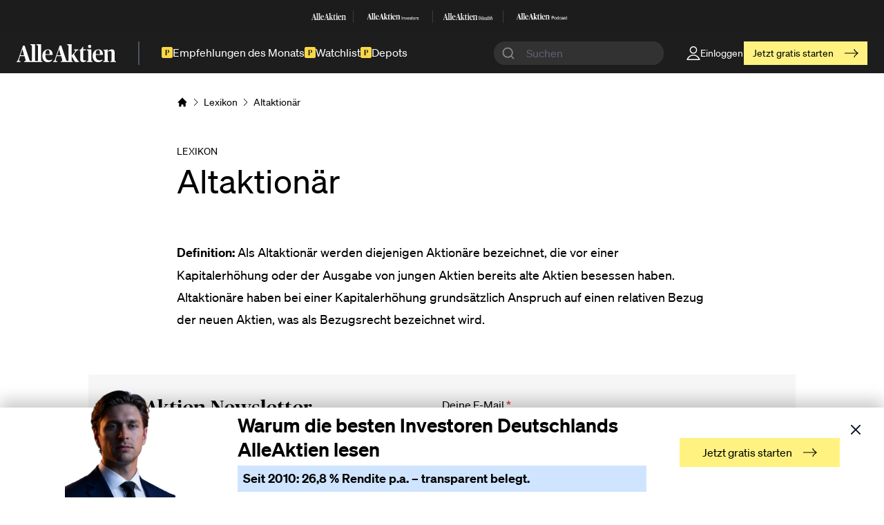

--- FILE ---
content_type: text/html; charset=UTF-8
request_url: https://www.alleaktien.com/lexikon/altaktionaer-besitzer-von-alten-aktien
body_size: 51960
content:
<!DOCTYPE html>
<html lang="de">
<head>
  <meta http-equiv="X-UA-Compatible" content="IE=edge" />
  <meta charset="utf-8" />

  <meta name="viewport" content="width=device-width, initial-scale=1">
  <meta name="referrer" content="origin-when-cross-origin" />

  <link rel="apple-touch-icon" sizes="180x180" href="/dist/favicons/apple-touch-icon-fe51295ba5.png">
  <link rel="icon" type="image/png" sizes="32x32" href="/dist/favicons/favicon-32x32-71db928335.png">
  <link rel="icon" type="image/png" sizes="16x16" href="/dist/favicons/favicon-16x16-ff0b43dec6.png">
  <link rel="manifest" href="/dist/favicons/site-391f1d2a9e.webmanifest">
  <link rel="mask-icon" href="/dist/favicons/safari-pinned-tab-178b3a2e4b.svg" color="#000000">
  <link rel="shortcut icon" href="/dist/favicons/favicon-6290c5cdaa.ico">

  <link rel="preload" href="/dist/js/main-456438e4c6.js" as="script" crossorigin="anonymous">

  <meta name="msapplication-TileColor" content="#ffffff">
  <meta name="msapplication-config" content="/dist/favicons/browserconfig-6d83f05266.xml">
  <meta name="theme-color" content="#ffffff">

      <link
    rel="stylesheet"
    href="https://cdn.jsdelivr.net/npm/instantsearch.css@8/themes/satellite-min.css"
  />
  <link rel="stylesheet" href="https://cdn.jsdelivr.net/npm/@algolia/autocomplete-theme-classic"/>
  <link rel="stylesheet" href="https://unpkg.com/tailwindcss@2.2.19/dist/tailwind.min.css"></link>

                        
        
          <style>
      /*------ critical css! ------*/
      
    </style>
  
    <link rel="preload" href="/dist/css/main-e3a181bee7.css" as="style" onload="this.onload=null;this.rel='stylesheet'">
    <noscript><link rel="stylesheet" href="/dist/css/main-e3a181bee7.css"></noscript>
    <script>
                </script>
  
  <link rel="preload" as="style" onload="this.onload=null;this.rel='stylesheet'" href="https://cdn.jsdelivr.net/gh/lipis/flag-icons@6.6.6/css/flag-icons.min.css"/>
  <noscript>
    <link rel="stylesheet" href="https://cdn.jsdelivr.net/gh/lipis/flag-icons@6.6.6/css/flag-icons.min.css"/>
  </noscript>


  <script>
    window.dataLayer = window.dataLayer || [];

    window.gtag = function() {
      dataLayer.push(arguments);
    }

    window.gtag("consent", "default", {
      ad_storage: "denied",
      analytics_storage: "denied",
      functionality_storage: "denied",
      personalization_storage: "denied",
      security_storage: "denied",
    });

    window.gtag("set", "ads_data_redaction", true);
  </script>

      <!-- Google Tag Manager -->
    <script>
      function getCookie(cname) {
        let name = cname + "=";
        let ca = document.cookie.split(';');
        for(let i = 0; i < ca.length; i++) {
          let c = ca[i];
          while (c.charAt(0) == ' ') {
            c = c.substring(1);
          }
          if (c.indexOf(name) == 0) {
            return c.substring(name.length, c.length);
          }
        }
        return "";
      }

      if (!(getCookie("allowTracking") === "false" || getCookie("allowTracking") === false)){
        (function(w,d,s,l,i){w[l]=w[l]||[];w[l].push({'gtm.start':
            new Date().getTime(),event:'gtm.js'});var f=d.getElementsByTagName(s)[0],
          j=d.createElement(s),dl=l!='dataLayer'?'&l='+l:'';j.async=true;j.src=
          'https://www.googletagmanager.com/gtm.js?id='+i+dl;f.parentNode.insertBefore(j,f);
        })(window,document,'script','dataLayer','GTM-PXWKBNX');
      }
    </script>
    <!-- End Google Tag Manager -->

    <!-- Plausible analytics -->
    <script async data-domain="alleaktien.com" src="https://plainstats.com/js/script.js"></script>
    <!-- End of Plausible analytics -->

   <script async src="https://cdn.experimenthq.io/snippet.min.js" data-site="4220388120f7badc5067408baa2048e3"></script>

    <!-- TrustBox script -->
        <!-- End TrustBox script -->

  
      <title>Altaktionär Definition | Börsenlexikon | AlleAktien</title>
<script>!function(f,b,e,v,n,t,s){if(f.fbq)return;n=f.fbq=function(){n.callMethod?
n.callMethod.apply(n,arguments):n.queue.push(arguments)};if(!f._fbq)f._fbq=n;
n.push=n;n.loaded=!0;n.version='2.0';n.queue=[];t=b.createElement(e);t.async=!0;
t.src=v;s=b.getElementsByTagName(e)[0];s.parentNode.insertBefore(t,s)}(window,
document,'script','https://connect.facebook.net/en_US/fbevents.js');
fbq('init', '1125527672270753');
fbq('track', 'PageView');
</script><meta name="generator" content="SEOmatic">
<meta name="description" content="Definition: Als Altaktionär werden diejenigen Aktionäre bezeichnet, die vor einer Kapitalerhöhung oder der Ausgabe von jungen Aktien bereits alte Aktien…">
<meta name="referrer" content="no-referrer-when-downgrade">
<meta name="robots" content="all">
<meta content="183767758889608" property="fb:profile_id">
<meta content="de" property="og:locale">
<meta content="AlleAktien" property="og:site_name">
<meta content="website" property="og:type">
<meta content="https://www.alleaktien.com/lexikon/altaktionaer-besitzer-von-alten-aktien" property="og:url">
<meta content="Altaktionär Definition | Börsenlexikon | AlleAktien" property="og:title">
<meta content="Definition: Als Altaktionär werden diejenigen Aktionäre bezeichnet, die vor einer Kapitalerhöhung oder der Ausgabe von jungen Aktien bereits alte Aktien…" property="og:description">
<meta content="https://assets2.alleaktien.com/uploads/hero/pages/Lexikon-Altaktionär.png?w=1200&amp;h=630&amp;q=82&amp;auto=format&amp;fit=crop&amp;dm=1657270394&amp;s=3ec3bc3b0c76663d7040bcce3f6674fc" property="og:image">
<meta content="1200" property="og:image:width">
<meta content="630" property="og:image:height">
<meta content="AlleAktien Deutschlands beste Aktienanalysen" property="og:image:alt">
<meta content="https://github.com/alleaktien" property="og:see_also">
<meta content="https://www.instagram.com/alleaktien/" property="og:see_also">
<meta content="https://de.linkedin.com/company/alleaktien" property="og:see_also">
<meta content="https://www.facebook.com/AlleAktien/" property="og:see_also">
<meta content="https://twitter.com/AlleAktien_de" property="og:see_also">
<meta name="twitter:card" content="summary_large_image">
<meta name="twitter:site" content="@alleaktien_de">
<meta name="twitter:creator" content="@alleaktien_de">
<meta name="twitter:title" content="Altaktionär Definition | Börsenlexikon | AlleAktien">
<meta name="twitter:description" content="Definition: Als Altaktionär werden diejenigen Aktionäre bezeichnet, die vor einer Kapitalerhöhung oder der Ausgabe von jungen Aktien bereits alte Aktien…">
<meta name="twitter:image" content="https://assets2.alleaktien.com/uploads/hero/pages/Lexikon-Altaktionär.png?w=800&amp;h=418&amp;q=82&amp;auto=format&amp;fit=crop&amp;dm=1657270394&amp;s=38a3eb0f8ad1e580d64eef28a48df644">
<meta name="twitter:image:width" content="800">
<meta name="twitter:image:height" content="418">
<meta name="twitter:image:alt" content="AlleAktien Deutschlands beste Aktienanalysen">
<link href="https://www.alleaktien.com/lexikon/altaktionaer-besitzer-von-alten-aktien" rel="canonical">
<link href="https://www.alleaktien.com/" rel="home">
<link type="text/plain" href="https://www.alleaktien.com/humans.txt" rel="author"></head>
<body class="ltr"><noscript><img height="1" width="1" style="display:none"
src="https://www.facebook.com/tr?id=1125527672270753&ev=PageView&noscript=1" /></noscript>


  <!-- Google Tag Manager (noscript) -->
  <noscript><iframe src="https://www.googletagmanager.com/ns.html?id=GTM-PXWKBNX"
                    height="0" width="0" class="hidden invisible"></iframe></noscript>
  <!-- End Google Tag Manager (noscript) -->

<div id="component-fqctxk" class="sprig-component" data-hx-target="this" data-hx-include="this" data-hx-trigger="load" data-hx-get="https://www.alleaktien.com/index.php/actions/sprig-core/components/render" data-hx-vals="{&quot;sprig:config&quot;:&quot;82207e35ed9b7ff06b1b1e7d9e907ea8bf1e6ca4d61fdd1ebdaafeb2e887b87a{\u0022id\u0022:\u0022component-fqctxk\u0022,\u0022siteId\u0022:1,\u0022template\u0022:\u0022_sprig\\\/_adminNavbar\u0022,\u0022variables\u0022:{\u0022section\u0022:\u0022lexicon\u0022,\u0022slug\u0022:\u0022altaktionaer-besitzer-von-alten-aktien\u0022}}&quot;}" data-hx-swap="outerHTML" s-trigger="load" s-swap="outerHTML">
          
  </div>
<a class="[ skip-links ]" href="#main"><span class="[ button button--accent skip-links__button ]">Skip to content</span></a>

<header
  id="meilisearch-search-header"
  class="[ site-header site-header-new ] bg-[#1d1d1d] text-white"
  data-search-host="https://search.alleaktien.com"
  data-search-api="fb87a3fa94308a927967a17363d73428047ef4bc1590d1c9a962e2e7728cd0ab"
  data-search-index='["prod_articles","prod_stocks","prod_lexicon"]'
  role="banner"
>
  

<section class="site-header__family relative z-40 hidden sm:block">
  <div class="site-container py-0">
    <div class="site-header__family-items">
              <a class="site-header__family-item" target="_blank" href="https://alleaktien.com">
                      <svg width="70" height="13" viewBox="0 0 70 13" fill="none" xmlns="http://www.w3.org/2000/svg">
<g opacity="0.9" clip-path="url(#clip0_3124_1197)">
<path d="M12.9349 11.3322C12.9349 12.0311 13.0419 12.1139 13.5764 12.2634L13.9279 12.3634V12.9063H9.83352V12.3634L10.2003 12.2634C10.7803 12.1136 10.8268 12.0135 10.8268 11.3322V1.83083C10.8268 1.06563 10.7661 0.982071 10.2468 0.715733L9.75781 0.482377V0.0263865L12.8881 0L12.9951 0.0659661C12.9951 0.0659661 12.9344 0.980696 12.9344 2.09607V11.3322H12.9349Z" fill="white"/>
<path d="M17.1682 11.3322C17.1682 12.0311 17.2752 12.1139 17.8097 12.2634L18.1612 12.3634V12.9063H14.0679V12.3634L14.4347 12.2634C15.0147 12.1136 15.0612 12.0135 15.0612 11.3322V1.83083C15.0612 1.06563 15.0005 0.982071 14.4812 0.715733L13.9922 0.482377V0.0263865L17.1214 0L17.2284 0.0659661C17.2284 0.0659661 17.1677 0.980696 17.1677 2.09607V11.3322H17.1682Z" fill="white"/>
<path d="M25.7656 12.3637L25.9949 12.2798C26.5141 12.1135 26.6364 11.9308 27.1559 10.3501L30.2712 1.04883H31.4472L34.517 10.4666C34.9758 11.8304 35.1283 12.1476 35.5708 12.2809L35.876 12.3645V12.9073H31.1107V12.3645L31.4927 12.2644C31.9665 12.1311 32.0879 11.9154 32.0879 11.5655C32.0879 11.2826 31.9657 10.7497 31.8434 10.3844L31.31 8.58656H28.2707L27.7817 10.1508C27.5837 10.7497 27.4917 11.1658 27.4917 11.4981C27.4917 11.8978 27.6594 12.0971 28.1939 12.2466L28.5909 12.3634V12.9062H25.7659V12.3634L25.7656 12.3637ZM28.4997 7.95246H31.0259L29.8739 3.66026H29.8285L28.4997 7.95246Z" fill="white"/>
<path d="M0 12.3645L0.229265 12.2809C0.748523 12.1146 0.87078 11.9319 1.3903 10.3512L4.50558 1.04883H5.68187L8.7514 10.4666C9.2102 11.8304 9.36269 12.1476 9.80517 12.2809L10.1104 12.3645V12.9073H5.34533V12.3645L5.72735 12.2642C6.20113 12.1311 6.32258 11.9151 6.32258 11.5652C6.32258 11.2824 6.20033 10.7494 6.07807 10.3839L5.54463 8.58738H2.50533L2.0163 10.1505C1.81834 10.7494 1.72631 11.1656 1.72631 11.4979C1.72631 11.8975 1.89405 12.0968 2.42855 12.2463L2.82555 12.3628V12.9057H0V12.3642V12.3645ZM2.73433 7.95328H5.26053L4.10858 3.66109H4.0631L2.73433 7.95328Z" fill="white"/>
<path d="M38.6694 11.3322C38.6694 12.0974 38.7148 12.1314 39.2191 12.281L39.5557 12.3645V12.9074H35.5846V12.3645L35.9514 12.2645C36.5161 12.1147 36.5466 12.0487 36.5466 11.333V1.79758C36.5466 1.06563 36.5164 0.981796 35.9968 0.715458L35.5078 0.482102V0.0263865L38.6239 0L38.7309 0.0659661C38.7309 0.0659661 38.6702 0.980696 38.6702 2.09607V11.3322H38.6691H38.6694ZM38.6814 8.43597V8.31915L40.377 6.25606C41.0187 5.49086 41.1712 5.05823 41.1712 4.87435C41.1712 4.59152 40.9733 4.40874 40.5599 4.27543L40.3304 4.20946V3.76914H43.4457V4.20946L43.2172 4.29302C42.6675 4.45931 42.3462 4.65968 41.7964 5.29158L40.3192 7.18179C41.1134 8.79576 42.3157 10.7827 43.1404 11.8307C43.3547 12.1136 43.4607 12.2139 43.7357 12.3129L43.9034 12.3623V12.9052H41.2006C40.1782 11.5919 39.3839 9.86688 38.6817 8.43569L38.6814 8.43597Z" fill="white"/>
<path d="M44.7226 10.6326V4.69239H43.8516V4.5261C44.9974 4.06049 45.9441 3.04544 46.4018 1.88086H46.8443V3.77436H48.8146L48.8106 4.43045L46.8443 4.47223V10.5997C46.8443 11.4814 47.1041 11.748 47.8529 11.748C48.2651 11.748 48.6621 11.6477 48.9219 11.5487V11.9847C48.5551 12.4173 47.8376 12.9832 46.7384 12.9832C45.4096 12.9832 44.7226 12.1136 44.7226 10.6329V10.6326Z" fill="white"/>
<path d="M49.374 12.3647L49.7408 12.2646C50.3058 12.1148 50.3371 12.0489 50.3371 11.3664V5.6254C50.3371 4.97701 50.2763 4.90995 49.7723 4.59386L49.3438 4.29454V3.77066L52.4135 3.77835L52.5206 3.82783C52.4751 4.30993 52.4598 4.89235 52.4598 5.84144V11.3656C52.4598 12.048 52.5053 12.114 53.0711 12.2638L53.4226 12.3638V12.9067H49.3748V12.3649H49.3737L49.374 12.3647ZM51.3293 0.433594C51.9708 0.433594 52.4601 0.915696 52.4601 1.61494C52.4601 2.31418 51.9711 2.77951 51.3293 2.77951C50.6875 2.77951 50.1985 2.3139 50.1985 1.61494C50.1985 0.915971 50.6875 0.433594 51.3293 0.433594Z" fill="white"/>
<path d="M53.4688 8.35352C53.4688 5.47465 55.347 3.74414 57.3628 3.74414C59.3785 3.74414 60.6774 4.90872 60.6921 7.72162H55.6068C55.6068 10.65 56.5535 11.5988 58.2643 11.5988C59.1501 11.5988 59.8526 11.3654 60.4489 11.0164V11.4864C59.9141 12.2018 58.8454 13 57.3941 13C54.7215 13 53.4688 11.1318 53.4688 8.35325V8.35352ZM55.6068 7.18235L58.5856 7.20544C58.5856 4.95847 58.256 4.21003 57.294 4.21003C56.332 4.21003 55.6683 4.81994 55.6068 7.18235Z" fill="white"/>
<path d="M18.1096 8.35352C18.1096 5.47465 19.9879 3.74414 22.0039 3.74414C24.02 3.74414 25.3183 4.90872 25.3332 7.72162H20.2477C20.2477 10.65 21.1944 11.5988 22.905 11.5988C23.791 11.5988 24.4935 11.3654 25.0895 11.0164V11.4864C24.555 12.2018 23.486 13 22.035 13C19.3624 13 18.1094 11.1318 18.1094 8.35325L18.1096 8.35352ZM20.2477 7.18235L23.2265 7.20544C23.2265 4.95847 22.8972 4.21003 21.9352 4.21003C20.9732 4.21003 20.3095 4.81994 20.2477 7.18235Z" fill="white"/>
<path d="M60.9297 12.3643L61.2967 12.2639C61.8612 12.1141 61.8925 12.0482 61.8925 11.3657V5.62473C61.8925 4.95874 61.832 4.90927 61.343 4.59318L60.931 4.31035V4.16055L63.8786 3.7774L63.9853 3.82687L63.9703 4.95847H64.0006C64.7796 4.35955 65.8181 3.74414 66.8871 3.74414C68.2311 3.74414 68.8879 4.47609 68.8879 5.97325V11.3643C68.8879 12.0633 68.9336 12.1128 69.4831 12.2626L69.8649 12.3626V12.9088H65.8638V12.3626L66.2154 12.2791C66.7194 12.1458 66.7649 12.0963 66.7649 11.3643V6.38856C66.7649 5.32403 66.4446 4.97386 65.6806 4.97386C64.9165 4.97386 64.3317 5.28637 63.9652 5.41968L64.0153 11.3643C64.0153 12.0963 64.061 12.146 64.5653 12.2791L64.9318 12.3626V12.9088H60.9308V12.3637H60.9297V12.3643Z" fill="white"/>
<path d="M9.28999 11.8166C9.28999 11.8166 9.50508 12.2459 10.0104 12.2459C10.5158 12.2459 10.8379 12.0489 10.829 11.4873C10.8189 10.9247 11.2231 11.9156 11.2231 11.9156L10.4146 12.4661H9.57303L9 12.1357L9.28999 11.8166Z" fill="white"/>
<path d="M35.0556 11.8162C35.0556 11.8162 35.271 12.2455 35.7761 12.2455C36.2811 12.2455 36.6035 12.0484 36.5947 11.4869C36.5856 10.9253 36.9887 11.9151 36.9887 11.9151L36.1803 12.4657H35.3387L34.7656 12.1353L35.0556 11.8162Z" fill="white"/>
<path d="M12.937 11.3653C12.937 11.3653 12.735 12.2459 13.9656 12.2459C14.6315 12.2459 15.0568 12.0489 15.0437 11.4873C15.0306 10.9247 15.564 11.9156 15.564 11.9156L14.498 12.4661H13.3886L12.6328 12.1357L12.937 11.365V11.3653Z" fill="white"/>
<path d="M13.8655 12.5796H14.2716V12.3418H13.7734L13.8655 12.5796Z" fill="white"/>
<path d="M14.1526 12.4668H13.4453V12.9071H14.1526V12.4668Z" fill="white"/>
<path d="M38.6692 8.05275C38.6692 8.05275 38.6834 8.1495 38.7027 8.17369C38.746 8.22866 38.7492 8.19787 38.9279 8.02059C39.1069 7.84331 38.9047 8.28363 38.9047 8.28363L38.6016 8.39385L38.6692 8.05247V8.05275Z" fill="white"/>
<path d="M38.6692 8.75934C38.6692 8.75934 38.6834 8.66259 38.7027 8.63813C38.746 8.58316 38.7492 8.61394 38.9279 8.79123C39.1069 8.96851 38.9047 8.52819 38.9047 8.52819L38.6016 8.41797L38.6692 8.75934Z" fill="white"/>
<path d="M38.8035 8.2832H38.6016V8.50336H38.8035V8.2832Z" fill="white"/>
</g>
<defs>
<clipPath id="clip0_3124_1197">
<rect width="70" height="13" fill="white"/>
</clipPath>
</defs>
</svg>
                  </a>
                  <div class="site-header__family-divider bg-white bg-opacity-[.14]"></div>
                      <a class="site-header__family-item" target="_blank" href="https://investors.alleaktien.com">
                      <svg width="114" height="14" viewBox="0 0 114 14" fill="none" xmlns="http://www.w3.org/2000/svg">
<g clip-path="url(#clip0_3124_1227)">
<path d="M13.461 11.5191C13.461 12.2297 13.5723 12.3136 14.1284 12.4657L14.4941 12.5675V13.1192H10.2353V12.5675L10.6167 12.4657C11.2201 12.3136 11.2683 12.2118 11.2683 11.5191V1.86089C11.2683 1.08316 11.2053 0.998133 10.665 0.727383L10.1562 0.4902V0.0269167L13.4124 0L13.5238 0.0671333C13.5238 0.0671333 13.4607 0.997025 13.4607 2.13053V11.5189L13.461 11.5191Z" fill="white"/>
<path d="M17.858 11.5191C17.858 12.2297 17.9694 12.3136 18.5254 12.4657L18.8911 12.5675V13.1192H14.6334V12.5675L15.015 12.4657C15.6184 12.3136 15.6666 12.2118 15.6666 11.5191V1.86089C15.6666 1.08316 15.6035 0.998133 15.0634 0.727383L14.5547 0.4902V0.0269167L17.8098 0L17.9211 0.0671333C17.9211 0.0671333 17.858 0.997025 17.858 2.13053V11.5189V11.5191Z" fill="white"/>
<path d="M26.797 12.5674L27.0356 12.4824C27.5759 12.3135 27.703 12.1277 28.2433 10.5208L31.4837 1.06641H32.7071L35.9002 10.6394C36.3774 12.0259 36.5361 12.3481 36.9964 12.4835L37.3138 12.5685V13.1202H32.3572V12.5685L32.7544 12.4667C33.2474 12.3313 33.3734 12.1121 33.3734 11.7561C33.3734 11.4686 33.2463 10.9269 33.119 10.5555L32.5641 8.72816H29.4025L28.8938 10.3183C28.6878 10.9271 28.5921 11.35 28.5921 11.6879C28.5921 12.094 28.7665 12.2967 29.3226 12.4488L29.7356 12.5674V13.1191H26.7969V12.5674H26.797ZM29.6411 8.08358H32.2687L31.0705 3.72055H31.0232L29.6411 8.08358Z" fill="white"/>
<path d="M0 12.5666L0.238599 12.4816C0.778877 12.3126 0.905983 12.1267 1.44626 10.52L4.68651 1.06445H5.90994L9.10288 10.6376C9.58008 12.0241 9.73873 12.3463 10.1991 12.4817L10.5165 12.5667V13.1184H5.55985V12.5667L5.9571 12.4649C6.45006 12.3296 6.57622 12.1103 6.57622 11.7543C6.57622 11.4666 6.44896 10.9251 6.32185 10.5535L5.76691 8.72731H2.60535L2.09661 10.3163C1.89066 10.9251 1.79493 11.348 1.79493 11.6861C1.79493 12.0922 1.96935 12.2949 2.5254 12.447L2.93841 12.5656V13.1173H0V12.5667V12.5666ZM2.84411 8.08274H5.4717L4.2735 3.7197H4.22619L2.84411 8.08274Z" fill="white"/>
<path d="M40.2265 11.5191C40.2265 12.2968 40.2738 12.3315 40.7983 12.4836L41.1482 12.5687V13.1203H37.0176V12.5687L37.3991 12.4669C37.9867 12.3147 38.0181 12.2476 38.0181 11.5202V1.82732C38.0181 1.08316 37.9865 0.998133 37.4462 0.727383L36.9375 0.4902V0.0269167L40.1789 0L40.2903 0.0671333C40.2903 0.0671333 40.2273 0.997025 40.2273 2.13053V11.5189H40.2262L40.2265 11.5191ZM40.2391 8.57486V8.45627L42.0026 6.3593C42.67 5.58157 42.8288 5.14187 42.8288 4.95488C42.8288 4.66735 42.6229 4.48162 42.193 4.34609L41.9544 4.27896V3.83135H45.1948V4.27896L44.9573 4.36398C44.3855 4.53292 44.0513 4.73654 43.4795 5.3789L41.9429 7.30027C42.7691 8.94077 44.0198 10.9605 44.8774 12.0259C45.1002 12.3134 45.2106 12.4152 45.4963 12.5161L45.6707 12.5664V13.1181H42.8593C41.7956 11.783 40.9694 10.0296 40.2389 8.57502L40.2391 8.57486Z" fill="white"/>
<path d="M46.5154 10.8082V4.77003H45.6094V4.60108C46.8013 4.12767 47.7861 3.09597 48.2622 1.91211H48.7225V3.83681H50.7721L50.7679 4.50371L48.7225 4.5463V10.7747C48.7225 11.671 48.9927 11.9419 49.7715 11.9419C50.2003 11.9419 50.6133 11.8401 50.8835 11.7394V12.1826C50.502 12.6223 49.7558 13.1975 48.6123 13.1975C47.2302 13.1975 46.5155 12.3135 46.5155 10.8084L46.5154 10.8082Z" fill="white"/>
<path d="M51.3598 12.5672L51.7413 12.4653C52.3289 12.3132 52.3614 12.2461 52.3614 11.5522V5.7167C52.3614 5.05756 52.2983 4.98932 51.7738 4.66822L51.3281 4.3639V3.83127L54.5212 3.83903L54.6327 3.88938C54.5854 4.37958 54.5696 4.97143 54.5696 5.936V11.5511C54.5696 12.2449 54.6169 12.3121 55.2055 12.4642L55.5712 12.566V13.1177H51.3608V12.5672H51.3597H51.3598ZM53.3935 0.439453C54.0609 0.439453 54.5696 0.929653 54.5696 1.64009C54.5696 2.35054 54.0609 2.82395 53.3935 2.82395C52.7261 2.82395 52.2174 2.3507 52.2174 1.64009C52.2174 0.929495 52.7261 0.439453 53.3935 0.439453Z" fill="white"/>
<path d="M55.6172 8.48993C55.6172 5.56377 57.5711 3.80469 59.6677 3.80469C61.7643 3.80469 63.1155 4.98855 63.1309 7.84757H57.8412C57.8412 10.8241 58.8261 11.7886 60.6057 11.7886C61.527 11.7886 62.2578 11.5515 62.878 11.1966V11.6745C62.3218 12.4017 61.21 13.2132 59.7003 13.2132C56.9204 13.2132 55.6172 11.3143 55.6172 8.48993ZM57.8411 7.29942L60.9397 7.32285C60.9397 5.0389 60.5969 4.2781 59.5961 4.2781C58.5953 4.2781 57.9051 4.89798 57.8411 7.29942Z" fill="white"/>
<path d="M18.8361 8.48993C18.8361 5.56377 20.79 3.80469 22.8868 3.80469C24.9835 3.80469 26.3341 4.98855 26.35 7.84757H21.0601C21.0601 10.8241 22.045 11.7886 23.8243 11.7886C24.746 11.7886 25.4765 11.5515 26.0966 11.1966V11.6745C25.5405 12.4017 24.4286 13.2132 22.9192 13.2132C20.1393 13.2132 18.8359 11.3143 18.8359 8.48993H18.8361ZM21.06 7.29942L24.1585 7.32285C24.1585 5.0389 23.8158 4.2781 22.8152 4.2781C21.8146 4.2781 21.124 4.89798 21.06 7.29942Z" fill="white"/>
<path d="M63.3828 12.5662L63.7644 12.4644C64.3516 12.3123 64.3842 12.2451 64.3842 11.5513V5.71577C64.3842 5.03874 64.3213 4.98839 63.8125 4.66729L63.3839 4.37975V4.2276L66.4499 3.83825L66.5609 3.8886L66.5455 5.0389H66.577C67.3873 4.4301 68.4677 3.80469 69.5795 3.80469C70.9775 3.80469 71.6606 4.54885 71.6606 6.0706V11.5504C71.6606 12.261 71.7081 12.3113 72.2797 12.4635L72.6768 12.5653V13.1204H68.515V12.5653L68.8807 12.4802C69.4049 12.3449 69.4523 12.2945 69.4523 11.5504V6.4924C69.4523 5.41035 69.1193 5.05441 68.3245 5.05441C67.5297 5.05441 66.9214 5.37219 66.5403 5.50756L66.5923 11.5502C66.5923 12.2944 66.6398 12.3447 67.1646 12.4801L67.5458 12.5651V13.1202H63.3839V12.5664H63.3828V12.5662Z" fill="white"/>
<path d="M9.66105 12.0123C9.66105 12.0123 9.88499 12.4487 10.4104 12.4487C10.9359 12.4487 11.2713 12.2484 11.2619 11.6776C11.2513 11.1059 11.6717 12.1129 11.6717 12.1129L10.8309 12.6724H9.95532L9.35938 12.3367L9.66105 12.0123Z" fill="white"/>
<path d="M36.4579 12.0119C36.4579 12.0119 36.6819 12.4482 37.2073 12.4482C37.7328 12.4482 38.0682 12.248 38.0587 11.6772C38.0493 11.1065 38.4686 12.1124 38.4686 12.1124L37.6277 12.672H36.7522L36.1562 12.3363L36.4579 12.0119Z" fill="white"/>
<path d="M13.4571 11.5535C13.4571 11.5535 13.2469 12.4487 14.5271 12.4487C15.2197 12.4487 15.6622 12.2484 15.6485 11.6776C15.6348 11.1059 16.1897 12.1129 16.1897 12.1129L15.0808 12.6724H13.9268L13.1406 12.3367L13.457 11.5535H13.4571Z" fill="white"/>
<path d="M14.4238 12.7867H14.8463V12.5449H14.3281L14.4238 12.7867Z" fill="white"/>
<path d="M14.72 12.6719H13.9844V13.1195H14.72V12.6719Z" fill="white"/>
<path d="M40.2266 8.18459C40.2266 8.18459 40.2414 8.28307 40.2613 8.30761C40.3064 8.36351 40.3095 8.33231 40.4956 8.15213C40.6817 7.97195 40.4715 8.41956 40.4715 8.41956L40.1562 8.5315L40.2266 8.18459Z" fill="white"/>
<path d="M40.2266 8.9016C40.2266 8.9016 40.2414 8.80311 40.2613 8.77841C40.3064 8.72252 40.3095 8.75387 40.4956 8.93405C40.6817 9.11424 40.4715 8.66663 40.4715 8.66663L40.1562 8.55469L40.2266 8.9016Z" fill="white"/>
<path d="M40.3665 8.41992H40.1562V8.64365H40.3665V8.41992Z" fill="white"/>
</g>
<path d="M76.0859 13.1653V6.65234H77.0818V13.1653H76.0859Z" fill="white"/>
<path d="M82.3875 9.94021V13.1647H81.5001V10.186C81.5001 9.56658 81.2286 9.14784 80.5586 9.14784C79.7982 9.14784 79.3093 9.61239 79.3093 10.3138V13.1651H78.4219V8.51955H79.3093V9.10237H79.3273C79.5716 8.74721 80.0517 8.38281 80.8484 8.38281C81.6995 8.38281 82.3875 8.87471 82.3875 9.94055V9.94021Z" fill="white"/>
<path d="M84.7416 13.165L83.0938 8.51953H84.0444L85.2577 12.2452H85.2668L86.4621 8.51953H87.3855L85.7377 13.165H84.7419H84.7416Z" fill="white"/>
<path d="M92.2993 11.0803H88.7502C88.7682 11.8545 89.2211 12.5744 90.1354 12.5744C90.9501 12.5744 91.2671 12.046 91.3487 11.7363H92.2541C92.0095 12.6291 91.3307 13.3032 90.1174 13.3032C88.6507 13.3032 87.8359 12.2555 87.8359 10.8345C87.8359 9.41349 88.705 8.375 90.1174 8.375C91.5298 8.375 92.3085 9.3041 92.3085 10.7432C92.3085 10.8711 92.3085 11.0075 92.2993 11.0803ZM91.3847 10.3788C91.3847 9.65004 90.8778 9.10379 90.0899 9.10379C89.3475 9.10379 88.8042 9.6138 88.7499 10.3788H91.3847Z" fill="white"/>
<path d="M93.0312 11.6146H93.9275C93.9639 12.152 94.2897 12.5711 95.1496 12.5711C95.9283 12.5711 96.1366 12.2248 96.1366 11.8877C96.1366 11.3049 95.521 11.241 94.9233 11.1135C94.1174 10.9221 93.194 10.6852 93.194 9.71982C93.194 8.91822 93.8368 8.38086 94.9505 8.38086C96.2182 8.38086 96.8246 9.06419 96.8878 9.86579H95.9915C95.9283 9.51062 95.7381 9.10076 94.9685 9.10076C94.3709 9.10076 94.1174 9.33731 94.1174 9.68359C94.1174 10.1663 94.6335 10.2117 95.2855 10.3573C96.1366 10.558 97.0601 10.8038 97.0601 11.8423C97.0601 12.744 96.3721 13.2906 95.1588 13.2906C93.7556 13.2906 93.0584 12.5618 93.0312 11.6146Z" fill="white"/>
<path d="M100.071 12.4455V13.1651C99.8443 13.2105 99.6992 13.2198 99.5093 13.2198C98.7489 13.2198 98.2872 12.9282 98.2872 11.8534V9.25722H97.6172V8.51954H98.2872V7.02539H99.1743V8.51954H100.062V9.25722H99.1743V11.8808C99.1743 12.3727 99.3102 12.4821 99.6904 12.4821C99.8443 12.4821 99.9167 12.4732 100.071 12.4455Z" fill="white"/>
<path d="M100.742 10.8434C100.742 9.39503 101.611 8.375 103.06 8.375C104.509 8.375 105.36 9.38615 105.36 10.8345C105.36 12.2828 104.491 13.3032 103.051 13.3032C101.612 13.3032 100.743 12.301 100.743 10.8437L100.742 10.8434ZM104.436 10.8434C104.436 9.86882 104.002 9.12191 103.06 9.12191C102.119 9.12191 101.666 9.86882 101.666 10.8434C101.666 11.8179 102.101 12.5652 103.06 12.5652C104.02 12.5652 104.436 11.8091 104.436 10.8434Z" fill="white"/>
<path d="M108.962 8.4375V9.29379C108.853 9.27568 108.772 9.26645 108.663 9.26645C107.858 9.26645 107.278 9.87662 107.278 10.7603V13.1651H106.391V8.51954H107.278V9.40318H107.296C107.541 8.82035 107.912 8.41016 108.537 8.41016C108.7 8.41016 108.826 8.41938 108.962 8.4375Z" fill="white"/>
<path d="M109.406 11.6146H110.303C110.339 12.152 110.665 12.5711 111.525 12.5711C112.303 12.5711 112.512 12.2248 112.512 11.8877C112.512 11.3049 111.896 11.241 111.298 11.1135C110.492 10.9221 109.569 10.6852 109.569 9.71982C109.569 8.91822 110.212 8.38086 111.326 8.38086C112.593 8.38086 113.2 9.06419 113.263 9.86579H112.367C112.303 9.51062 112.113 9.10076 111.344 9.10076C110.746 9.10076 110.492 9.33731 110.492 9.68359C110.492 10.1663 111.009 10.2117 111.661 10.3573C112.512 10.558 113.435 10.8038 113.435 11.8423C113.435 12.744 112.747 13.2906 111.534 13.2906C110.131 13.2906 109.433 12.5618 109.406 11.6146Z" fill="white"/>
<defs>
<clipPath id="clip0_3124_1227">
<rect width="73" height="14" fill="white"/>
</clipPath>
</defs>
</svg>
                  </a>
                  <div class="site-header__family-divider bg-white bg-opacity-[.14]"></div>
                      <a class="site-header__family-item" target="_blank" href="https://wealth.alleaktien.com">
                      <svg width="101" height="13" viewBox="0 0 101 13" fill="none" xmlns="http://www.w3.org/2000/svg">
<g opacity="0.9" clip-path="url(#clip0_3124_1165)">
<path d="M12.9349 11.3322C12.9349 12.0311 13.0419 12.1139 13.5764 12.2634L13.9279 12.3634V12.9063H9.83352V12.3634L10.2003 12.2634C10.7803 12.1136 10.8268 12.0135 10.8268 11.3322V1.83083C10.8268 1.06563 10.7661 0.982071 10.2468 0.715733L9.75781 0.482377V0.0263865L12.8881 0L12.9951 0.0659661C12.9951 0.0659661 12.9344 0.980696 12.9344 2.09607V11.3322H12.9349Z" fill="white"/>
<path d="M17.1682 11.3322C17.1682 12.0311 17.2752 12.1139 17.8097 12.2634L18.1612 12.3634V12.9063H14.0679V12.3634L14.4347 12.2634C15.0147 12.1136 15.0612 12.0135 15.0612 11.3322V1.83083C15.0612 1.06563 15.0005 0.982071 14.4812 0.715733L13.9922 0.482377V0.0263865L17.1214 0L17.2284 0.0659661C17.2284 0.0659661 17.1677 0.980696 17.1677 2.09607V11.3322H17.1682Z" fill="white"/>
<path d="M25.7656 12.3637L25.9949 12.2798C26.5141 12.1135 26.6364 11.9308 27.1559 10.3501L30.2712 1.04883H31.4472L34.517 10.4666C34.9758 11.8304 35.1283 12.1476 35.5708 12.2809L35.876 12.3645V12.9073H31.1107V12.3645L31.4927 12.2644C31.9665 12.1311 32.0879 11.9154 32.0879 11.5655C32.0879 11.2826 31.9657 10.7497 31.8434 10.3844L31.31 8.58656H28.2707L27.7817 10.1508C27.5837 10.7497 27.4917 11.1658 27.4917 11.4981C27.4917 11.8978 27.6594 12.0971 28.1939 12.2466L28.5909 12.3634V12.9062H25.7659V12.3634L25.7656 12.3637ZM28.4997 7.95246H31.0259L29.8739 3.66026H29.8285L28.4997 7.95246Z" fill="white"/>
<path d="M0 12.3645L0.229265 12.2809C0.748523 12.1146 0.87078 11.9319 1.3903 10.3512L4.50558 1.04883H5.68187L8.7514 10.4666C9.2102 11.8304 9.36269 12.1476 9.80517 12.2809L10.1104 12.3645V12.9073H5.34533V12.3645L5.72735 12.2642C6.20113 12.1311 6.32258 11.9151 6.32258 11.5652C6.32258 11.2824 6.20033 10.7494 6.07807 10.3839L5.54463 8.58738H2.50533L2.0163 10.1505C1.81834 10.7494 1.72631 11.1656 1.72631 11.4979C1.72631 11.8975 1.89405 12.0968 2.42855 12.2463L2.82555 12.3628V12.9057H0V12.3642V12.3645ZM2.73433 7.95328H5.26053L4.10858 3.66109H4.0631L2.73433 7.95328Z" fill="white"/>
<path d="M38.6694 11.3322C38.6694 12.0974 38.7148 12.1314 39.2191 12.281L39.5557 12.3645V12.9074H35.5846V12.3645L35.9514 12.2645C36.5161 12.1147 36.5466 12.0487 36.5466 11.333V1.79758C36.5466 1.06563 36.5164 0.981796 35.9968 0.715458L35.5078 0.482102V0.0263865L38.6239 0L38.7309 0.0659661C38.7309 0.0659661 38.6702 0.980696 38.6702 2.09607V11.3322H38.6691H38.6694ZM38.6814 8.43597V8.31915L40.377 6.25606C41.0187 5.49086 41.1712 5.05823 41.1712 4.87435C41.1712 4.59152 40.9733 4.40874 40.5599 4.27543L40.3304 4.20946V3.76914H43.4457V4.20946L43.2172 4.29302C42.6675 4.45931 42.3462 4.65968 41.7964 5.29158L40.3192 7.18179C41.1134 8.79576 42.3157 10.7827 43.1404 11.8307C43.3547 12.1136 43.4607 12.2139 43.7357 12.3129L43.9034 12.3623V12.9052H41.2006C40.1782 11.5919 39.3839 9.86688 38.6817 8.43569L38.6814 8.43597Z" fill="white"/>
<path d="M44.7226 10.6326V4.69239H43.8516V4.5261C44.9974 4.06049 45.9441 3.04544 46.4018 1.88086H46.8443V3.77436H48.8146L48.8106 4.43045L46.8443 4.47223V10.5997C46.8443 11.4814 47.1041 11.748 47.8529 11.748C48.2651 11.748 48.6621 11.6477 48.9219 11.5487V11.9847C48.5551 12.4173 47.8376 12.9832 46.7384 12.9832C45.4096 12.9832 44.7226 12.1136 44.7226 10.6329V10.6326Z" fill="white"/>
<path d="M49.374 12.3647L49.7408 12.2646C50.3058 12.1148 50.3371 12.0489 50.3371 11.3664V5.6254C50.3371 4.97701 50.2763 4.90995 49.7723 4.59386L49.3438 4.29454V3.77066L52.4135 3.77835L52.5206 3.82783C52.4751 4.30993 52.4598 4.89235 52.4598 5.84144V11.3656C52.4598 12.048 52.5053 12.114 53.0711 12.2638L53.4226 12.3638V12.9067H49.3748V12.3649H49.3737L49.374 12.3647ZM51.3293 0.433594C51.9708 0.433594 52.4601 0.915696 52.4601 1.61494C52.4601 2.31418 51.9711 2.77951 51.3293 2.77951C50.6875 2.77951 50.1985 2.3139 50.1985 1.61494C50.1985 0.915971 50.6875 0.433594 51.3293 0.433594Z" fill="white"/>
<path d="M53.4688 8.35352C53.4688 5.47465 55.347 3.74414 57.3628 3.74414C59.3785 3.74414 60.6774 4.90872 60.6921 7.72162H55.6068C55.6068 10.65 56.5535 11.5988 58.2643 11.5988C59.1501 11.5988 59.8526 11.3654 60.4489 11.0164V11.4864C59.9141 12.2018 58.8454 13 57.3941 13C54.7215 13 53.4688 11.1318 53.4688 8.35325V8.35352ZM55.6068 7.18235L58.5856 7.20544C58.5856 4.95847 58.256 4.21003 57.294 4.21003C56.332 4.21003 55.6683 4.81994 55.6068 7.18235Z" fill="white"/>
<path d="M18.1096 8.35352C18.1096 5.47465 19.9879 3.74414 22.0039 3.74414C24.02 3.74414 25.3183 4.90872 25.3332 7.72162H20.2477C20.2477 10.65 21.1944 11.5988 22.905 11.5988C23.791 11.5988 24.4935 11.3654 25.0895 11.0164V11.4864C24.555 12.2018 23.486 13 22.035 13C19.3624 13 18.1094 11.1318 18.1094 8.35325L18.1096 8.35352ZM20.2477 7.18235L23.2265 7.20544C23.2265 4.95847 22.8972 4.21003 21.9352 4.21003C20.9732 4.21003 20.3095 4.81994 20.2477 7.18235Z" fill="white"/>
<path d="M60.9297 12.3643L61.2967 12.2639C61.8612 12.1141 61.8925 12.0482 61.8925 11.3657V5.62473C61.8925 4.95874 61.832 4.90927 61.343 4.59318L60.931 4.31035V4.16055L63.8786 3.7774L63.9853 3.82687L63.9703 4.95847H64.0006C64.7796 4.35955 65.8181 3.74414 66.8871 3.74414C68.2311 3.74414 68.8879 4.47609 68.8879 5.97325V11.3643C68.8879 12.0633 68.9336 12.1128 69.4831 12.2626L69.8649 12.3626V12.9088H65.8638V12.3626L66.2154 12.2791C66.7194 12.1458 66.7649 12.0963 66.7649 11.3643V6.38856C66.7649 5.32403 66.4446 4.97386 65.6806 4.97386C64.9165 4.97386 64.3317 5.28637 63.9652 5.41968L64.0153 11.3643C64.0153 12.0963 64.061 12.146 64.5653 12.2791L64.9318 12.3626V12.9088H60.9308V12.3637H60.9297V12.3643Z" fill="white"/>
<path d="M9.28999 11.8166C9.28999 11.8166 9.50508 12.2459 10.0104 12.2459C10.5158 12.2459 10.8379 12.0489 10.829 11.4873C10.8189 10.9247 11.2231 11.9156 11.2231 11.9156L10.4146 12.4661H9.57303L9 12.1357L9.28999 11.8166Z" fill="white"/>
<path d="M35.0556 11.8162C35.0556 11.8162 35.271 12.2455 35.7761 12.2455C36.2811 12.2455 36.6035 12.0484 36.5947 11.4869C36.5856 10.9253 36.9887 11.9151 36.9887 11.9151L36.1803 12.4657H35.3387L34.7656 12.1353L35.0556 11.8162Z" fill="white"/>
<path d="M12.937 11.3653C12.937 11.3653 12.735 12.2459 13.9656 12.2459C14.6315 12.2459 15.0568 12.0489 15.0437 11.4873C15.0306 10.9247 15.564 11.9156 15.564 11.9156L14.498 12.4661H13.3886L12.6328 12.1357L12.937 11.365V11.3653Z" fill="white"/>
<path d="M13.8655 12.5796H14.2716V12.3418H13.7734L13.8655 12.5796Z" fill="white"/>
<path d="M14.1526 12.4668H13.4453V12.9071H14.1526V12.4668Z" fill="white"/>
<path d="M38.6692 8.05275C38.6692 8.05275 38.6834 8.1495 38.7027 8.17369C38.746 8.22866 38.7492 8.19787 38.9279 8.02059C39.1069 7.84331 38.9047 8.28363 38.9047 8.28363L38.6016 8.39385L38.6692 8.05247V8.05275Z" fill="white"/>
<path d="M38.6692 8.75934C38.6692 8.75934 38.6834 8.66259 38.7027 8.63813C38.746 8.58316 38.7492 8.61394 38.9279 8.79123C39.1069 8.96851 38.9047 8.52819 38.9047 8.52819L38.6016 8.41797L38.6692 8.75934Z" fill="white"/>
<path d="M38.8035 8.2832H38.6016V8.50336H38.8035V8.2832Z" fill="white"/>
<path d="M73.1395 12.8878L72.6558 7.0262C72.5967 6.38743 72.4287 6.2959 71.9453 6.19475L72.044 5.78906H74.7979L74.6992 6.19475C73.8602 6.29618 73.7912 6.41794 73.8305 7.0262L74.166 11.3871H74.2449L76.3969 7.54349L76.2783 5.92099L76.3771 5.78906H77.4431L77.8971 11.3871H77.976L80.197 7.14796C80.5325 6.47868 80.4634 6.33658 79.5849 6.19475L79.6836 5.78906H82.1119L82.0132 6.19475C81.4803 6.36709 81.2433 6.47868 80.9174 7.07705L77.7291 12.8881H76.9889L76.525 8.62863H76.4461L73.8798 12.8881H73.1395V12.8878Z" fill="white"/>
<path d="M80.0156 11.0419C80.0156 9.25692 81.3679 7.59375 82.9078 7.59375C83.7962 7.59375 84.3291 7.98927 84.3291 8.63821C84.3291 9.46994 83.4014 10.068 81.2494 10.4231C81.2296 10.5551 81.2197 10.6969 81.2197 10.8288C81.2197 11.7315 81.6245 12.1572 82.2759 12.1572C82.7497 12.1572 83.1445 11.9442 83.6873 11.4269L83.9145 11.6705C83.273 12.5528 82.6215 12.9988 81.7331 12.9988C80.746 12.9988 80.0156 12.2889 80.0156 11.0416V11.0419ZM83.2433 8.57747C83.2433 8.26303 83.0854 8.06019 82.7497 8.06019C82.1673 8.06019 81.5456 9.0134 81.3184 10.0276C82.7989 9.69285 83.2433 9.12499 83.2433 8.57747Z" fill="white"/>
<path d="M84.2734 11.2953C84.2734 9.69285 85.3788 7.59375 87.3531 7.59375C87.9157 7.59375 88.4291 7.75592 88.8141 8.20229L89.4163 7.61409L89.5741 7.66466L88.5869 11.6501C88.5377 11.8428 88.508 11.9948 88.508 12.1064C88.508 12.2383 88.5572 12.3194 88.6857 12.3194C88.8435 12.3194 89.031 12.1471 89.2285 11.721L89.4751 11.8123C89.1889 12.6033 88.7742 12.9988 88.1918 12.9988C87.6784 12.9988 87.4219 12.7149 87.4219 12.2587C87.4219 12.0355 87.481 11.7213 87.5404 11.4778L87.8464 10.3319H87.7774C86.8695 12.3095 86.2772 12.9991 85.4973 12.9991C84.6584 12.9991 84.2734 12.2386 84.2734 11.2953ZM87.9157 9.55102L88.1624 9.06424C88.0835 8.43537 87.7477 8.07036 87.2838 8.07036C86.3363 8.07036 85.5169 9.89569 85.5169 11.1939C85.5169 11.7617 85.6747 12.1267 86.0302 12.1267C86.4743 12.1267 86.9679 11.356 87.9155 9.55075L87.9157 9.55102Z" fill="white"/>
<path d="M89.8359 12.2187C89.8359 12.0565 89.8852 11.8638 89.9248 11.6813L91.1784 6.52965L90.5467 6.23555L90.6158 5.97196L92.4812 5.46484L92.5898 5.54593L91.0994 11.6613C91.0598 11.8234 91.0304 11.996 91.0304 12.1074C91.0304 12.2393 91.07 12.3204 91.1982 12.3204C91.3659 12.3204 91.5633 12.148 91.7805 11.6816L92.0272 11.783C91.7212 12.5944 91.2771 13.0001 90.6452 13.0001C90.1222 13.0001 89.8359 12.6958 89.8359 12.2192V12.2187Z" fill="white"/>
<path d="M92.5862 12.0874C92.5862 11.9151 92.606 11.7427 92.6552 11.5399L93.4252 8.38589H92.7539L92.823 8.08163L94.8564 6.67188L94.9848 6.72245L94.6985 7.89884L95.962 7.68583L96.041 7.79742L95.8237 8.38562H94.58L93.8398 11.4888C93.8002 11.6815 93.7807 11.7625 93.7807 11.9148C93.7807 12.1278 93.8992 12.2595 94.1162 12.2595C94.3826 12.2595 94.6394 12.0363 94.9749 11.4583L95.2314 11.6306C94.7181 12.6042 94.1951 12.9997 93.583 12.9997C92.9118 12.9997 92.5859 12.6245 92.5859 12.0869L92.5862 12.0874Z" fill="white"/>
<path d="M98.8506 12.219C98.8506 12.0364 98.8998 11.8234 98.9592 11.6206L99.5614 9.42996C99.6205 9.1966 99.6502 9.02427 99.6502 8.87227C99.6502 8.58834 99.5218 8.43607 99.285 8.43607C98.8901 8.43607 98.4164 8.88216 97.1826 11.3872L96.8174 12.8882H95.6328L97.1826 6.52965L96.5509 6.23555L96.62 5.97196L98.5052 5.46484L98.6138 5.54593L97.8439 8.45641L97.2912 10.4744H97.38C98.3275 8.29397 98.9691 7.59418 99.7885 7.59418C100.381 7.59418 100.855 7.95919 100.855 8.66915C100.855 8.84149 100.835 9.0545 100.766 9.30792L100.124 11.6607C100.075 11.8229 100.045 11.9955 100.045 12.1068C100.045 12.2387 100.095 12.3198 100.223 12.3198C100.381 12.3198 100.558 12.1475 100.756 11.7215L101.002 11.8127C100.716 12.6038 100.282 12.9993 99.6799 12.9993C99.1566 12.9993 98.8508 12.695 98.8508 12.2184L98.8506 12.219Z" fill="white"/>
</g>
<defs>
<clipPath id="clip0_3124_1165">
<rect width="101" height="13" fill="white"/>
</clipPath>
</defs>
</svg>
                  </a>
                  <div class="site-header__family-divider bg-white bg-opacity-[.14]"></div>
                      <a class="site-header__family-item" target="_blank" href="https://podcast.alleaktien.com">
                      <svg width="111" height="14" viewBox="0 0 111 14" fill="none" xmlns="http://www.w3.org/2000/svg">
<g clip-path="url(#clip0_3163_968)">
<path d="M13.461 11.5191C13.461 12.2297 13.5723 12.3136 14.1284 12.4657L14.4941 12.5675V13.1192H10.2353V12.5675L10.6167 12.4657C11.2201 12.3136 11.2683 12.2118 11.2683 11.5191V1.86089C11.2683 1.08316 11.2053 0.998133 10.665 0.727383L10.1562 0.4902V0.0269167L13.4124 0L13.5238 0.0671333C13.5238 0.0671333 13.4607 0.997025 13.4607 2.13053V11.5189L13.461 11.5191Z" fill="white"/>
<path d="M17.858 11.5191C17.858 12.2297 17.9694 12.3136 18.5254 12.4657L18.8911 12.5675V13.1192H14.6334V12.5675L15.015 12.4657C15.6184 12.3136 15.6666 12.2118 15.6666 11.5191V1.86089C15.6666 1.08316 15.6035 0.998133 15.0634 0.727383L14.5547 0.4902V0.0269167L17.8098 0L17.9211 0.0671333C17.9211 0.0671333 17.858 0.997025 17.858 2.13053V11.5189V11.5191Z" fill="white"/>
<path d="M26.797 12.5674L27.0356 12.4824C27.5759 12.3135 27.703 12.1277 28.2433 10.5208L31.4837 1.06641H32.7071L35.9002 10.6394C36.3774 12.0259 36.5361 12.3481 36.9964 12.4835L37.3138 12.5685V13.1202H32.3572V12.5685L32.7544 12.4667C33.2474 12.3313 33.3734 12.1121 33.3734 11.7561C33.3734 11.4686 33.2463 10.9269 33.119 10.5555L32.5641 8.72816H29.4025L28.8938 10.3183C28.6878 10.9271 28.5921 11.35 28.5921 11.6879C28.5921 12.094 28.7665 12.2967 29.3226 12.4488L29.7356 12.5674V13.1191H26.7969V12.5674H26.797ZM29.6411 8.08358H32.2687L31.0705 3.72055H31.0232L29.6411 8.08358Z" fill="white"/>
<path d="M0 12.5666L0.238599 12.4816C0.778877 12.3126 0.905983 12.1267 1.44626 10.52L4.68651 1.06445H5.90994L9.10288 10.6376C9.58008 12.0241 9.73873 12.3463 10.1991 12.4817L10.5165 12.5667V13.1184H5.55985V12.5667L5.9571 12.4649C6.45006 12.3296 6.57622 12.1103 6.57622 11.7543C6.57622 11.4666 6.44896 10.9251 6.32185 10.5535L5.76691 8.72731H2.60535L2.09661 10.3163C1.89066 10.9251 1.79493 11.348 1.79493 11.6861C1.79493 12.0922 1.96935 12.2949 2.5254 12.447L2.93841 12.5656V13.1173H0V12.5667V12.5666ZM2.84411 8.08274H5.4717L4.2735 3.7197H4.22619L2.84411 8.08274Z" fill="white"/>
<path d="M40.2265 11.5191C40.2265 12.2968 40.2738 12.3315 40.7983 12.4836L41.1482 12.5687V13.1203H37.0176V12.5687L37.3991 12.4669C37.9867 12.3147 38.0181 12.2476 38.0181 11.5202V1.82732C38.0181 1.08316 37.9865 0.998133 37.4462 0.727383L36.9375 0.4902V0.0269167L40.1789 0L40.2903 0.0671333C40.2903 0.0671333 40.2273 0.997025 40.2273 2.13053V11.5189H40.2262L40.2265 11.5191ZM40.2391 8.57486V8.45627L42.0026 6.3593C42.67 5.58157 42.8288 5.14187 42.8288 4.95488C42.8288 4.66735 42.6229 4.48162 42.193 4.34609L41.9544 4.27896V3.83135H45.1948V4.27896L44.9573 4.36398C44.3855 4.53292 44.0513 4.73654 43.4795 5.3789L41.9429 7.30027C42.7691 8.94077 44.0198 10.9605 44.8774 12.0259C45.1002 12.3134 45.2106 12.4152 45.4963 12.5161L45.6707 12.5664V13.1181H42.8593C41.7956 11.783 40.9694 10.0296 40.2389 8.57502L40.2391 8.57486Z" fill="white"/>
<path d="M46.5154 10.8082V4.77003H45.6094V4.60108C46.8013 4.12767 47.7861 3.09597 48.2622 1.91211H48.7225V3.83681H50.7721L50.7679 4.50371L48.7225 4.5463V10.7747C48.7225 11.671 48.9927 11.9419 49.7715 11.9419C50.2003 11.9419 50.6133 11.8401 50.8835 11.7394V12.1826C50.502 12.6223 49.7558 13.1975 48.6123 13.1975C47.2302 13.1975 46.5155 12.3135 46.5155 10.8084L46.5154 10.8082Z" fill="white"/>
<path d="M51.3598 12.5672L51.7413 12.4653C52.3289 12.3132 52.3614 12.2461 52.3614 11.5522V5.7167C52.3614 5.05756 52.2983 4.98932 51.7738 4.66822L51.3281 4.3639V3.83127L54.5212 3.83903L54.6327 3.88938C54.5854 4.37958 54.5696 4.97143 54.5696 5.936V11.5511C54.5696 12.2449 54.6169 12.3121 55.2055 12.4642L55.5712 12.566V13.1177H51.3608V12.5672H51.3597H51.3598ZM53.3935 0.439453C54.0609 0.439453 54.5696 0.929653 54.5696 1.64009C54.5696 2.35054 54.0609 2.82395 53.3935 2.82395C52.7261 2.82395 52.2174 2.3507 52.2174 1.64009C52.2174 0.929495 52.7261 0.439453 53.3935 0.439453Z" fill="white"/>
<path d="M55.6172 8.48993C55.6172 5.56377 57.5711 3.80469 59.6677 3.80469C61.7643 3.80469 63.1155 4.98855 63.1309 7.84757H57.8412C57.8412 10.8241 58.8261 11.7886 60.6057 11.7886C61.527 11.7886 62.2578 11.5515 62.878 11.1966V11.6745C62.3218 12.4017 61.21 13.2132 59.7003 13.2132C56.9204 13.2132 55.6172 11.3143 55.6172 8.48993ZM57.8411 7.29942L60.9397 7.32285C60.9397 5.0389 60.5969 4.2781 59.5961 4.2781C58.5953 4.2781 57.9051 4.89798 57.8411 7.29942Z" fill="white"/>
<path d="M18.8361 8.48993C18.8361 5.56377 20.79 3.80469 22.8868 3.80469C24.9835 3.80469 26.3341 4.98855 26.35 7.84757H21.0601C21.0601 10.8241 22.045 11.7886 23.8243 11.7886C24.746 11.7886 25.4765 11.5515 26.0966 11.1966V11.6745C25.5405 12.4017 24.4286 13.2132 22.9192 13.2132C20.1393 13.2132 18.8359 11.3143 18.8359 8.48993H18.8361ZM21.06 7.29942L24.1585 7.32285C24.1585 5.0389 23.8158 4.2781 22.8152 4.2781C21.8146 4.2781 21.124 4.89798 21.06 7.29942Z" fill="white"/>
<path d="M63.3828 12.5662L63.7644 12.4644C64.3516 12.3123 64.3842 12.2451 64.3842 11.5513V5.71577C64.3842 5.03874 64.3213 4.98839 63.8125 4.66729L63.3839 4.37975V4.2276L66.4499 3.83825L66.5609 3.8886L66.5455 5.0389H66.577C67.3873 4.4301 68.4677 3.80469 69.5795 3.80469C70.9775 3.80469 71.6606 4.54885 71.6606 6.0706V11.5504C71.6606 12.261 71.7081 12.3113 72.2797 12.4635L72.6768 12.5653V13.1204H68.515V12.5653L68.8807 12.4802C69.4049 12.3449 69.4523 12.2945 69.4523 11.5504V6.4924C69.4523 5.41035 69.1193 5.05441 68.3245 5.05441C67.5297 5.05441 66.9214 5.37219 66.5403 5.50756L66.5923 11.5502C66.5923 12.2944 66.6398 12.3447 67.1646 12.4801L67.5458 12.5651V13.1202H63.3839V12.5664H63.3828V12.5662Z" fill="white"/>
<path d="M9.66105 12.0123C9.66105 12.0123 9.88499 12.4487 10.4104 12.4487C10.9359 12.4487 11.2713 12.2484 11.2619 11.6776C11.2513 11.1059 11.6717 12.1129 11.6717 12.1129L10.8309 12.6724H9.95532L9.35938 12.3367L9.66105 12.0123Z" fill="white"/>
<path d="M36.4579 12.0119C36.4579 12.0119 36.6819 12.4482 37.2073 12.4482C37.7328 12.4482 38.0682 12.248 38.0587 11.6772C38.0493 11.1065 38.4686 12.1124 38.4686 12.1124L37.6277 12.672H36.7522L36.1562 12.3363L36.4579 12.0119Z" fill="white"/>
<path d="M13.4571 11.5535C13.4571 11.5535 13.2469 12.4487 14.5271 12.4487C15.2197 12.4487 15.6622 12.2484 15.6485 11.6776C15.6348 11.1059 16.1897 12.1129 16.1897 12.1129L15.0808 12.6724H13.9268L13.1406 12.3367L13.457 11.5535H13.4571Z" fill="white"/>
<path d="M14.4238 12.7867H14.8463V12.5449H14.3281L14.4238 12.7867Z" fill="white"/>
<path d="M14.72 12.6719H13.9844V13.1195H14.72V12.6719Z" fill="white"/>
<path d="M40.2266 8.18459C40.2266 8.18459 40.2414 8.28307 40.2613 8.30761C40.3064 8.36351 40.3095 8.33231 40.4956 8.15213C40.6817 7.97195 40.4715 8.41956 40.4715 8.41956L40.1562 8.5315L40.2266 8.18459Z" fill="white"/>
<path d="M40.2266 8.9016C40.2266 8.9016 40.2414 8.80311 40.2613 8.77841C40.3064 8.72252 40.3095 8.75387 40.4956 8.93405C40.6817 9.11424 40.4715 8.66663 40.4715 8.66663L40.1562 8.55469L40.2266 8.9016Z" fill="white"/>
<path d="M40.3665 8.41992H40.1562V8.64365H40.3665V8.41992Z" fill="white"/>
</g>
<path d="M78.0703 12.8562H77V6H79.8996C81.2132 6 82.1765 6.60411 82.1765 8.04247C82.1765 9.48082 81.2132 10.0753 79.8996 10.0753H78.0703V12.8562ZM78.0703 9.16438H79.851C80.6586 9.16438 81.0672 8.80959 81.0672 8.04247C81.0672 7.26575 80.6586 6.91096 79.851 6.91096H78.0703V9.16438Z" fill="white"/>
<path d="M84.8876 13C83.3405 13 82.4064 11.9452 82.4064 10.411C82.4064 8.8863 83.3405 7.81233 84.8974 7.81233C86.4347 7.81233 87.3688 8.87671 87.3688 10.4014C87.3688 11.9356 86.4347 13 84.8876 13ZM84.8974 12.2233C85.9093 12.2233 86.3763 11.4274 86.3763 10.411C86.3763 9.38493 85.9093 8.59863 84.8974 8.59863C83.866 8.59863 83.3989 9.38493 83.3989 10.411C83.3989 11.4274 83.866 12.2233 84.8974 12.2233Z" fill="white"/>
<path d="M91.7027 8.56027V6H92.6563V12.8562H91.7027V12.2808H91.6833C91.4108 12.626 90.934 12.9904 90.1556 12.9904C88.8907 12.9904 87.9274 12.0219 87.9274 10.411C87.9274 8.8 88.8907 7.82192 90.1556 7.82192C90.934 7.82192 91.4108 8.17671 91.6833 8.56027H91.7027ZM90.3113 12.2137C91.1676 12.2137 91.693 11.5137 91.693 10.411C91.693 9.29863 91.1676 8.60822 90.3113 8.60822C89.3772 8.60822 88.9199 9.45205 88.9199 10.411C88.9199 11.3699 89.3772 12.2137 90.3113 12.2137Z" fill="white"/>
<path d="M95.9092 13C94.4302 13 93.4669 11.9452 93.4669 10.411C93.4669 8.87671 94.4302 7.82192 95.8995 7.82192C97.1741 7.82192 98.0207 8.63699 98.1374 9.73973H97.1547C97.106 9.23151 96.8141 8.59863 95.9092 8.59863C94.8486 8.59863 94.4594 9.49041 94.4594 10.411C94.4594 11.3315 94.8486 12.2137 95.9092 12.2137C96.8239 12.2137 97.106 11.6 97.1547 11.0438H98.1374C98.0693 12.1658 97.1839 13 95.9092 13Z" fill="white"/>
<path d="M100.271 12.9904C99.2783 12.9904 98.6458 12.4247 98.6458 11.5904C98.6458 10.4973 99.4826 10.1712 100.718 9.9411C101.497 9.79726 101.974 9.70137 101.974 9.22192C101.974 8.86712 101.759 8.56986 101.03 8.56986C100.164 8.56986 99.901 8.83836 99.8524 9.49041H98.8794C98.928 8.55069 99.5507 7.81233 101.069 7.81233C102.09 7.81233 102.908 8.23425 102.908 9.5V11.7438C102.908 12.0986 102.956 12.2808 103.141 12.2808C103.17 12.2808 103.2 12.2808 103.258 12.2712V12.8466C103.093 12.8849 102.927 12.9041 102.771 12.9041C102.295 12.9041 102.042 12.7219 101.983 12.1658H101.964C101.643 12.674 101.078 12.9904 100.271 12.9904ZM100.485 12.2329C101.341 12.2329 101.974 11.8014 101.974 10.9479V10.2479C101.818 10.3918 101.39 10.4973 100.884 10.6027C100.008 10.7753 99.6383 11.0151 99.6383 11.5233C99.6383 11.9836 99.8913 12.2329 100.485 12.2329Z" fill="white"/>
<path d="M106.024 12.9904C104.516 12.9904 103.766 12.2233 103.737 11.226H104.7C104.739 11.7918 105.09 12.2329 106.014 12.2329C106.851 12.2329 107.075 11.8685 107.075 11.5137C107.075 10.9 106.413 10.8329 105.771 10.6986C104.905 10.4973 103.912 10.2479 103.912 9.23151C103.912 8.38767 104.603 7.82192 105.8 7.82192C107.162 7.82192 107.814 8.5411 107.882 9.38493H106.919C106.851 9.01096 106.646 8.57945 105.819 8.57945C105.177 8.57945 104.905 8.82877 104.905 9.19315C104.905 9.70137 105.459 9.74932 106.16 9.90274C107.075 10.1137 108.067 10.3726 108.067 11.4658C108.067 12.4151 107.328 12.9904 106.024 12.9904Z" fill="white"/>
<path d="M110.591 12.137C110.757 12.137 110.835 12.1274 111 12.0986V12.8562C110.757 12.9041 110.601 12.9137 110.397 12.9137C109.579 12.9137 109.083 12.6068 109.083 11.4753V8.74247H108.363V7.96575H109.083V6.39315H110.037V7.96575H110.99V8.74247H110.037V11.5041C110.037 12.0219 110.183 12.137 110.591 12.137Z" fill="white"/>
<defs>
<clipPath id="clip0_3163_968">
<rect width="73" height="14" fill="white"/>
</clipPath>
</defs>
</svg>
                  </a>
                  </div>
  </div>
</section>

  <div class="py-3 px-3 sm:px-6 flex justify-between flex-col sm:flex-row">
    <div class="flex flex-wrap justify-between">
            <a class="[ site-header__brand ] inline-flex" href="/" aria-label="AlleAktien">
        <img width="144px" height="26.08px" src="/dist/images/alleaktien.svg" alt="AlleAktien" class="w-36 h-auto invert">
      </a>
            <div class="ml-8 border border-gray-600 hidden sm:block"></div>
            <button aria-controls="menu" aria-expanded="false" class="inline-flex items-center gap-4 focus:focus-outline-offset hover:underline focus:underline header:hidden">
        <svg width="20" height="11" viewBox="0 0 20 11" fill="none" xmlns="http://www.w3.org/2000/svg">
          <line x1="20" y1="0.5" x2="-4.37115e-08" y2="0.499998" stroke="currentColor"></line>
          <line x1="20" y1="5.5" x2="-4.37115e-08" y2="5.5" stroke="currentColor"></line>
          <line x1="20" y1="10.5" x2="6" y2="10.5" stroke="currentColor"></line>
        </svg>
      </button>

      <nav class="[ site-header__nav ] items-center gap-x-6 flex-col w-full header:w-auto header:flex-row sm:ml-8" aria-label="primary navigation" id="menu">

                  

    
  <ul role="list"
      class="[ site-header__nav-list ] flex flex-col w-full text-center header:text-left header:flex-row header:items-center header:flex-wrap gap-x-6"
              hx-get="/ajax/mainNav?full=true"
        hx-trigger="load"
        hx-swap="outerHTML"
        hx-target="this"
        >
    <li class="sr-only">
      <a href="/">Startseite</a>
    </li>
                
                    <li data-nonpremium class="[ site-header__nav-item ]   ">
          <a href="/subscribe/premium/" class="[ site-header__nav-link ] " >

                      <span class="sr-only">Premium Content</span>
            <svg version="1.1" class="w-4 h-4" aria-hidden="true" xmlns="http://www.w3.org/2000/svg" xmlns:xlink="http://www.w3.org/1999/xlink" x="0px" y="0px" viewBox="0 0 44 44" enable-background="new 0 0 44 44" xml:space="preserve">
            <g>
              <path fill="#F9D749" d="M6.1,0h31.7C41.3,0,44,2.7,44,6.1v31.7c0,3.4-2.7,6.1-6.1,6.1H6.1C2.7,44,0,41.3,0,37.9V6.1
                C0,2.7,2.7,0,6.1,0z"></path>
              <path d="M13.7,32.8h8.7v-0.3l-1.4-0.2c-1.2-0.2-1.3-0.4-1.3-1.9v-18c0.7-0.2,1.6-0.2,2.5-0.2c3.1,0,4.3,1.5,4.3,5.5
                c0,4.2-1.7,5.8-5.9,5.6v0.4c0.3,0.1,1.1,0.2,1.9,0.2c5.2,0,7.7-2.7,7.7-6.5c0-3.9-2.5-5.9-7.6-5.9h-8.8v0.3l1.1,0.2
                c1.1,0.2,1.2,0.3,1.2,1.9v16.4c0,1.6-0.1,1.7-1.2,1.9l-1.1,0.2V32.8z"></path>
            </g>
            </svg>
          Empfehlungen des Monats</a>

                  </li>
                      
                    <li data-nonpremium class="[ site-header__nav-item ]   ">
          <a href="/subscribe/premium/" class="[ site-header__nav-link ] " >

                      <span class="sr-only">Premium Content</span>
            <svg version="1.1" class="w-4 h-4" aria-hidden="true" xmlns="http://www.w3.org/2000/svg" xmlns:xlink="http://www.w3.org/1999/xlink" x="0px" y="0px" viewBox="0 0 44 44" enable-background="new 0 0 44 44" xml:space="preserve">
            <g>
              <path fill="#F9D749" d="M6.1,0h31.7C41.3,0,44,2.7,44,6.1v31.7c0,3.4-2.7,6.1-6.1,6.1H6.1C2.7,44,0,41.3,0,37.9V6.1
                C0,2.7,2.7,0,6.1,0z"></path>
              <path d="M13.7,32.8h8.7v-0.3l-1.4-0.2c-1.2-0.2-1.3-0.4-1.3-1.9v-18c0.7-0.2,1.6-0.2,2.5-0.2c3.1,0,4.3,1.5,4.3,5.5
                c0,4.2-1.7,5.8-5.9,5.6v0.4c0.3,0.1,1.1,0.2,1.9,0.2c5.2,0,7.7-2.7,7.7-6.5c0-3.9-2.5-5.9-7.6-5.9h-8.8v0.3l1.1,0.2
                c1.1,0.2,1.2,0.3,1.2,1.9v16.4c0,1.6-0.1,1.7-1.2,1.9l-1.1,0.2V32.8z"></path>
            </g>
            </svg>
          Watchlist</a>

                  </li>
                      
              <li data-premium class="[ site-header__nav-item hidden ]   ">
          <a href="/watchlist" class="[ site-header__nav-link ] " >

          Watchlist</a>
                            </li>
                            
              <li data-premium class="[ site-header__nav-item hidden ] site-nav-primary-sub__hover relative ">
          <a href="/depots" class="[ site-header__nav-link ] " >

          Depots</a>
                                <div class="[ site-nav-primary-sub  site-nav-primary-sub--single ]">
              <div class="[ site-nav-primary-sub__bg ]">
                <ul class="[ site-container site-nav-primary-sub__list ]">
                                                            <li class="[ site-nav-primary-sub__list-item ] ">
                        <a href="https://www.alleaktien.com/depots/finanzielle-freiheit-depot" class="[ site-nav-primary-sub__link site-nav-primary-sub__link-label ] "  >Finanzielle Freiheit Depot zum Millionär — zum Mitmachen!                                                </a>
                      </li>
                                          <li class="[ site-nav-primary-sub__list-item ] ">
                        <a href="https://www.alleaktien.com/depots/michael-jakobs-depot" class="[ site-nav-primary-sub__link site-nav-primary-sub__link-label ] "  >Privates Depot von Michael C. Jakob                                                </a>
                      </li>
                                                                        </ul>
              </div>
            </div>
                  </li>
                            
                    <li data-nonpremium class="[ site-header__nav-item ]  relative ">
          <a href="/depots" class="[ site-header__nav-link ] " >

                      <span class="sr-only">Premium Content</span>
            <svg version="1.1" class="w-4 h-4" aria-hidden="true" xmlns="http://www.w3.org/2000/svg" xmlns:xlink="http://www.w3.org/1999/xlink" x="0px" y="0px" viewBox="0 0 44 44" enable-background="new 0 0 44 44" xml:space="preserve">
            <g>
              <path fill="#F9D749" d="M6.1,0h31.7C41.3,0,44,2.7,44,6.1v31.7c0,3.4-2.7,6.1-6.1,6.1H6.1C2.7,44,0,41.3,0,37.9V6.1
                C0,2.7,2.7,0,6.1,0z"></path>
              <path d="M13.7,32.8h8.7v-0.3l-1.4-0.2c-1.2-0.2-1.3-0.4-1.3-1.9v-18c0.7-0.2,1.6-0.2,2.5-0.2c3.1,0,4.3,1.5,4.3,5.5
                c0,4.2-1.7,5.8-5.9,5.6v0.4c0.3,0.1,1.1,0.2,1.9,0.2c5.2,0,7.7-2.7,7.7-6.5c0-3.9-2.5-5.9-7.6-5.9h-8.8v0.3l1.1,0.2
                c1.1,0.2,1.2,0.3,1.2,1.9v16.4c0,1.6-0.1,1.7-1.2,1.9l-1.1,0.2V32.8z"></path>
            </g>
            </svg>
          Depots</a>

                  </li>
            </ul>
        
        <div id="meilisearch-autocomplete-mobile" class="meilisearch-autocomplete-boxed sm:hidden block w-full"></div>
        <nav class="block sm:hidden w-full my-4">
                      

<ul class="flex sm:flex-row-reverse flex-col items-center gap-4">
    <li class="w-full sm:w-auto inline-flex items-center hidden" data-expremium>
        <a class="w-full button button--sm button--accent-secondary py-1.5 justify-between" href="https://www.alleaktien.com/subscribe/premium/">
      <span class="sm:hidden w-5 mr-4"></span>
      Renditeboost aktivieren
      <svg id="Layer_1" class="w-5 ml-4" version="1.1" xmlns="http://www.w3.org/2000/svg" xmlns:xlink="http://www.w3.org/1999/xlink" x="0px" y="0px" viewBox="0 0 17.5 11" enable-background="new 0 0 17.5 11" xml:space="preserve" aria-hidden="true">
<path fill-rule="evenodd" clip-rule="evenodd" d="M12.8,11L12.8,11c0-0.9,0.3-1.7,1-2.2L17,5.9l0.4-0.4L17,5.1l-3.3-2.9
	c-0.6-0.5-1-1.3-1-2.1V0h-1v0.1c0,1.1,0.5,2.1,1.3,2.9L15.4,5H0l0,1h15.4l-2.3,2.1c-0.8,0.7-1.3,1.8-1.3,2.9V11H12.8z" fill="currentColor"/>
</svg>

    </a>
  </li>

    <li class="w-full sm:w-auto inline-flex items-center" data-nonpremium>
    <a class="w-full button button--sm button--accent-secondary py-1.5 justify-between" href="https://www.alleaktien.com/subscribe/premium/">
      <span class="sm:hidden w-5 mr-4"></span>
      Jetzt gratis starten
      <svg id="Layer_1" class="w-5 ml-4" version="1.1" xmlns="http://www.w3.org/2000/svg" xmlns:xlink="http://www.w3.org/1999/xlink" x="0px" y="0px" viewBox="0 0 17.5 11" enable-background="new 0 0 17.5 11" xml:space="preserve" aria-hidden="true">
<path fill-rule="evenodd" clip-rule="evenodd" d="M12.8,11L12.8,11c0-0.9,0.3-1.7,1-2.2L17,5.9l0.4-0.4L17,5.1l-3.3-2.9
	c-0.6-0.5-1-1.3-1-2.1V0h-1v0.1c0,1.1,0.5,2.1,1.3,2.9L15.4,5H0l0,1h15.4l-2.3,2.1c-0.8,0.7-1.3,1.8-1.3,2.9V11H12.8z" fill="currentColor"/>
</svg>

    </a>
  </li>

    <li class="w-full sm:w-auto inline-flex items-center hidden" data-loggedin>
    <a href="/account" class="w-full button button--link py-1.5 text-sm inline-flex items-center gap-x-1 no-underline hover:underline">
      <svg width="20" height="20" viewBox="0 0 20 20" fill="none" xmlns="http://www.w3.org/2000/svg" aria-hidden="true">
<path fill-rule="evenodd" clip-rule="evenodd" d="M10.0017 1.42857C7.83198 1.42857 6.0731 3.18745 6.0731 5.35714C6.0731 7.52683 7.83198 9.28571 10.0017 9.28571C12.1714 9.28571 13.9302 7.52683 13.9302 5.35714C13.9302 3.18745 12.1714 1.42857 10.0017 1.42857ZM4.64453 5.35714C4.64453 2.39847 7.04301 0 10.0017 0C12.9603 0 15.3588 2.39847 15.3588 5.35714C15.3588 8.31581 12.9603 10.7143 10.0017 10.7143C7.04301 10.7143 4.64453 8.31581 4.64453 5.35714Z" fill="currentColor"/>
<path fill-rule="evenodd" clip-rule="evenodd" d="M4.11496 14.0497C5.8239 12.8031 7.88458 12.1313 9.99989 12.1313C12.1152 12.1313 14.1759 12.8031 15.8848 14.0497C17.5938 15.2963 18.8627 17.0535 19.5086 19.0677C19.5783 19.285 19.54 19.5225 19.4055 19.7068C19.2711 19.8911 19.0566 20.0001 18.8285 20.0001H1.17132C0.943159 20.0001 0.728724 19.8911 0.594259 19.7068C0.459794 19.5225 0.421481 19.285 0.491155 19.0677C1.13711 17.0535 2.40602 15.2963 4.11496 14.0497ZM9.99989 13.5599C8.1872 13.5599 6.42133 14.1356 4.95687 15.2038C3.76287 16.0748 2.81952 17.2366 2.2118 18.5716H17.788C17.1803 17.2366 16.2369 16.0748 15.0429 15.2038C13.5785 14.1356 11.8126 13.5599 9.99989 13.5599Z" fill="currentColor"/>
</svg>

      Account
    </a>
  </li>

    <li class="w-full sm:w-auto inline-flex items-center" data-loggedout>
    <a href="https://www.alleaktien.com/einloggen" class="w-full button button--link py-1.5 text-sm inline-flex items-center gap-x-1 no-underline hover:underline hidden sm:inline-flex">
      <svg width="20" height="20" viewBox="0 0 20 20" fill="none" xmlns="http://www.w3.org/2000/svg" aria-hidden="true">
<path fill-rule="evenodd" clip-rule="evenodd" d="M10.0017 1.42857C7.83198 1.42857 6.0731 3.18745 6.0731 5.35714C6.0731 7.52683 7.83198 9.28571 10.0017 9.28571C12.1714 9.28571 13.9302 7.52683 13.9302 5.35714C13.9302 3.18745 12.1714 1.42857 10.0017 1.42857ZM4.64453 5.35714C4.64453 2.39847 7.04301 0 10.0017 0C12.9603 0 15.3588 2.39847 15.3588 5.35714C15.3588 8.31581 12.9603 10.7143 10.0017 10.7143C7.04301 10.7143 4.64453 8.31581 4.64453 5.35714Z" fill="currentColor"/>
<path fill-rule="evenodd" clip-rule="evenodd" d="M4.11496 14.0497C5.8239 12.8031 7.88458 12.1313 9.99989 12.1313C12.1152 12.1313 14.1759 12.8031 15.8848 14.0497C17.5938 15.2963 18.8627 17.0535 19.5086 19.0677C19.5783 19.285 19.54 19.5225 19.4055 19.7068C19.2711 19.8911 19.0566 20.0001 18.8285 20.0001H1.17132C0.943159 20.0001 0.728724 19.8911 0.594259 19.7068C0.459794 19.5225 0.421481 19.285 0.491155 19.0677C1.13711 17.0535 2.40602 15.2963 4.11496 14.0497ZM9.99989 13.5599C8.1872 13.5599 6.42133 14.1356 4.95687 15.2038C3.76287 16.0748 2.81952 17.2366 2.2118 18.5716H17.788C17.1803 17.2366 16.2369 16.0748 15.0429 15.2038C13.5785 14.1356 11.8126 13.5599 9.99989 13.5599Z" fill="currentColor"/>
</svg>

      Einloggen
    </a>
    <a href="https://www.alleaktien.com/einloggen" class="w-full button button--sm bg-[#353534] text-white py-1.5 justify-between inline-flex sm:hidden">
      <span class="sm:hidden w-5 mr-4"></span>
      Einloggen
      <svg id="Layer_1" class="w-5 ml-4" version="1.1" xmlns="http://www.w3.org/2000/svg" xmlns:xlink="http://www.w3.org/1999/xlink" x="0px" y="0px" viewBox="0 0 17.5 11" enable-background="new 0 0 17.5 11" xml:space="preserve" aria-hidden="true">
<path fill-rule="evenodd" clip-rule="evenodd" d="M12.8,11L12.8,11c0-0.9,0.3-1.7,1-2.2L17,5.9l0.4-0.4L17,5.1l-3.3-2.9
	c-0.6-0.5-1-1.3-1-2.1V0h-1v0.1c0,1.1,0.5,2.1,1.3,2.9L15.4,5H0l0,1h15.4l-2.3,2.1c-0.8,0.7-1.3,1.8-1.3,2.9V11H12.8z" fill="currentColor"/>
</svg>

    </a>
  </li>
</ul>

                  </nav>

        

<section class="site-header__family relative z-40 block sm:hidden">
  <div class="site-container py-0">
    <div class="site-header__family-items">
              <a class="site-header__family-item" target="_blank" href="https://alleaktien.com">
                      <svg width="35" height="6.5" viewBox="0 0 70 13" fill="none" xmlns="http://www.w3.org/2000/svg">
<g opacity="0.9" clip-path="url(#clip0_3124_1197)">
<path d="M12.9349 11.3322C12.9349 12.0311 13.0419 12.1139 13.5764 12.2634L13.9279 12.3634V12.9063H9.83352V12.3634L10.2003 12.2634C10.7803 12.1136 10.8268 12.0135 10.8268 11.3322V1.83083C10.8268 1.06563 10.7661 0.982071 10.2468 0.715733L9.75781 0.482377V0.0263865L12.8881 0L12.9951 0.0659661C12.9951 0.0659661 12.9344 0.980696 12.9344 2.09607V11.3322H12.9349Z" fill="white" />
<path d="M17.1682 11.3322C17.1682 12.0311 17.2752 12.1139 17.8097 12.2634L18.1612 12.3634V12.9063H14.0679V12.3634L14.4347 12.2634C15.0147 12.1136 15.0612 12.0135 15.0612 11.3322V1.83083C15.0612 1.06563 15.0005 0.982071 14.4812 0.715733L13.9922 0.482377V0.0263865L17.1214 0L17.2284 0.0659661C17.2284 0.0659661 17.1677 0.980696 17.1677 2.09607V11.3322H17.1682Z" fill="white" />
<path d="M25.7656 12.3637L25.9949 12.2798C26.5141 12.1135 26.6364 11.9308 27.1559 10.3501L30.2712 1.04883H31.4472L34.517 10.4666C34.9758 11.8304 35.1283 12.1476 35.5708 12.2809L35.876 12.3645V12.9073H31.1107V12.3645L31.4927 12.2644C31.9665 12.1311 32.0879 11.9154 32.0879 11.5655C32.0879 11.2826 31.9657 10.7497 31.8434 10.3844L31.31 8.58656H28.2707L27.7817 10.1508C27.5837 10.7497 27.4917 11.1658 27.4917 11.4981C27.4917 11.8978 27.6594 12.0971 28.1939 12.2466L28.5909 12.3634V12.9062H25.7659V12.3634L25.7656 12.3637ZM28.4997 7.95246H31.0259L29.8739 3.66026H29.8285L28.4997 7.95246Z" fill="white" />
<path d="M0 12.3645L0.229265 12.2809C0.748523 12.1146 0.87078 11.9319 1.3903 10.3512L4.50558 1.04883H5.68187L8.7514 10.4666C9.2102 11.8304 9.36269 12.1476 9.80517 12.2809L10.1104 12.3645V12.9073H5.34533V12.3645L5.72735 12.2642C6.20113 12.1311 6.32258 11.9151 6.32258 11.5652C6.32258 11.2824 6.20033 10.7494 6.07807 10.3839L5.54463 8.58738H2.50533L2.0163 10.1505C1.81834 10.7494 1.72631 11.1656 1.72631 11.4979C1.72631 11.8975 1.89405 12.0968 2.42855 12.2463L2.82555 12.3628V12.9057H0V12.3642V12.3645ZM2.73433 7.95328H5.26053L4.10858 3.66109H4.0631L2.73433 7.95328Z" fill="white" />
<path d="M38.6694 11.3322C38.6694 12.0974 38.7148 12.1314 39.2191 12.281L39.5557 12.3645V12.9074H35.5846V12.3645L35.9514 12.2645C36.5161 12.1147 36.5466 12.0487 36.5466 11.333V1.79758C36.5466 1.06563 36.5164 0.981796 35.9968 0.715458L35.5078 0.482102V0.0263865L38.6239 0L38.7309 0.0659661C38.7309 0.0659661 38.6702 0.980696 38.6702 2.09607V11.3322H38.6691H38.6694ZM38.6814 8.43597V8.31915L40.377 6.25606C41.0187 5.49086 41.1712 5.05823 41.1712 4.87435C41.1712 4.59152 40.9733 4.40874 40.5599 4.27543L40.3304 4.20946V3.76914H43.4457V4.20946L43.2172 4.29302C42.6675 4.45931 42.3462 4.65968 41.7964 5.29158L40.3192 7.18179C41.1134 8.79576 42.3157 10.7827 43.1404 11.8307C43.3547 12.1136 43.4607 12.2139 43.7357 12.3129L43.9034 12.3623V12.9052H41.2006C40.1782 11.5919 39.3839 9.86688 38.6817 8.43569L38.6814 8.43597Z" fill="white" />
<path d="M44.7226 10.6326V4.69239H43.8516V4.5261C44.9974 4.06049 45.9441 3.04544 46.4018 1.88086H46.8443V3.77436H48.8146L48.8106 4.43045L46.8443 4.47223V10.5997C46.8443 11.4814 47.1041 11.748 47.8529 11.748C48.2651 11.748 48.6621 11.6477 48.9219 11.5487V11.9847C48.5551 12.4173 47.8376 12.9832 46.7384 12.9832C45.4096 12.9832 44.7226 12.1136 44.7226 10.6329V10.6326Z" fill="white" />
<path d="M49.374 12.3647L49.7408 12.2646C50.3058 12.1148 50.3371 12.0489 50.3371 11.3664V5.6254C50.3371 4.97701 50.2763 4.90995 49.7723 4.59386L49.3438 4.29454V3.77066L52.4135 3.77835L52.5206 3.82783C52.4751 4.30993 52.4598 4.89235 52.4598 5.84144V11.3656C52.4598 12.048 52.5053 12.114 53.0711 12.2638L53.4226 12.3638V12.9067H49.3748V12.3649H49.3737L49.374 12.3647ZM51.3293 0.433594C51.9708 0.433594 52.4601 0.915696 52.4601 1.61494C52.4601 2.31418 51.9711 2.77951 51.3293 2.77951C50.6875 2.77951 50.1985 2.3139 50.1985 1.61494C50.1985 0.915971 50.6875 0.433594 51.3293 0.433594Z" fill="white" />
<path d="M53.4688 8.35352C53.4688 5.47465 55.347 3.74414 57.3628 3.74414C59.3785 3.74414 60.6774 4.90872 60.6921 7.72162H55.6068C55.6068 10.65 56.5535 11.5988 58.2643 11.5988C59.1501 11.5988 59.8526 11.3654 60.4489 11.0164V11.4864C59.9141 12.2018 58.8454 13 57.3941 13C54.7215 13 53.4688 11.1318 53.4688 8.35325V8.35352ZM55.6068 7.18235L58.5856 7.20544C58.5856 4.95847 58.256 4.21003 57.294 4.21003C56.332 4.21003 55.6683 4.81994 55.6068 7.18235Z" fill="white" />
<path d="M18.1096 8.35352C18.1096 5.47465 19.9879 3.74414 22.0039 3.74414C24.02 3.74414 25.3183 4.90872 25.3332 7.72162H20.2477C20.2477 10.65 21.1944 11.5988 22.905 11.5988C23.791 11.5988 24.4935 11.3654 25.0895 11.0164V11.4864C24.555 12.2018 23.486 13 22.035 13C19.3624 13 18.1094 11.1318 18.1094 8.35325L18.1096 8.35352ZM20.2477 7.18235L23.2265 7.20544C23.2265 4.95847 22.8972 4.21003 21.9352 4.21003C20.9732 4.21003 20.3095 4.81994 20.2477 7.18235Z" fill="white" />
<path d="M60.9297 12.3643L61.2967 12.2639C61.8612 12.1141 61.8925 12.0482 61.8925 11.3657V5.62473C61.8925 4.95874 61.832 4.90927 61.343 4.59318L60.931 4.31035V4.16055L63.8786 3.7774L63.9853 3.82687L63.9703 4.95847H64.0006C64.7796 4.35955 65.8181 3.74414 66.8871 3.74414C68.2311 3.74414 68.8879 4.47609 68.8879 5.97325V11.3643C68.8879 12.0633 68.9336 12.1128 69.4831 12.2626L69.8649 12.3626V12.9088H65.8638V12.3626L66.2154 12.2791C66.7194 12.1458 66.7649 12.0963 66.7649 11.3643V6.38856C66.7649 5.32403 66.4446 4.97386 65.6806 4.97386C64.9165 4.97386 64.3317 5.28637 63.9652 5.41968L64.0153 11.3643C64.0153 12.0963 64.061 12.146 64.5653 12.2791L64.9318 12.3626V12.9088H60.9308V12.3637H60.9297V12.3643Z" fill="white" />
<path d="M9.28999 11.8166C9.28999 11.8166 9.50508 12.2459 10.0104 12.2459C10.5158 12.2459 10.8379 12.0489 10.829 11.4873C10.8189 10.9247 11.2231 11.9156 11.2231 11.9156L10.4146 12.4661H9.57303L9 12.1357L9.28999 11.8166Z" fill="white" />
<path d="M35.0556 11.8162C35.0556 11.8162 35.271 12.2455 35.7761 12.2455C36.2811 12.2455 36.6035 12.0484 36.5947 11.4869C36.5856 10.9253 36.9887 11.9151 36.9887 11.9151L36.1803 12.4657H35.3387L34.7656 12.1353L35.0556 11.8162Z" fill="white" />
<path d="M12.937 11.3653C12.937 11.3653 12.735 12.2459 13.9656 12.2459C14.6315 12.2459 15.0568 12.0489 15.0437 11.4873C15.0306 10.9247 15.564 11.9156 15.564 11.9156L14.498 12.4661H13.3886L12.6328 12.1357L12.937 11.365V11.3653Z" fill="white" />
<path d="M13.8655 12.5796H14.2716V12.3418H13.7734L13.8655 12.5796Z" fill="white" />
<path d="M14.1526 12.4668H13.4453V12.9071H14.1526V12.4668Z" fill="white" />
<path d="M38.6692 8.05275C38.6692 8.05275 38.6834 8.1495 38.7027 8.17369C38.746 8.22866 38.7492 8.19787 38.9279 8.02059C39.1069 7.84331 38.9047 8.28363 38.9047 8.28363L38.6016 8.39385L38.6692 8.05247V8.05275Z" fill="white" />
<path d="M38.6692 8.75934C38.6692 8.75934 38.6834 8.66259 38.7027 8.63813C38.746 8.58316 38.7492 8.61394 38.9279 8.79123C39.1069 8.96851 38.9047 8.52819 38.9047 8.52819L38.6016 8.41797L38.6692 8.75934Z" fill="white" />
<path d="M38.8035 8.2832H38.6016V8.50336H38.8035V8.2832Z" fill="white" />
</g>
<defs>
<clippath id="clip0_3124_1197">
<rect width="70" height="13" fill="white" />
</clippath>
</defs>
</svg>
                  </a>
                  <div class="site-header__family-divider bg-white bg-opacity-[.14]"></div>
                      <a class="site-header__family-item" target="_blank" href="https://investors.alleaktien.com">
                      <svg width="57" height="7" viewBox="0 0 114 14" fill="none" xmlns="http://www.w3.org/2000/svg">
<g clip-path="url(#clip0_3124_1227)">
<path d="M13.461 11.5191C13.461 12.2297 13.5723 12.3136 14.1284 12.4657L14.4941 12.5675V13.1192H10.2353V12.5675L10.6167 12.4657C11.2201 12.3136 11.2683 12.2118 11.2683 11.5191V1.86089C11.2683 1.08316 11.2053 0.998133 10.665 0.727383L10.1562 0.4902V0.0269167L13.4124 0L13.5238 0.0671333C13.5238 0.0671333 13.4607 0.997025 13.4607 2.13053V11.5189L13.461 11.5191Z" fill="white" />
<path d="M17.858 11.5191C17.858 12.2297 17.9694 12.3136 18.5254 12.4657L18.8911 12.5675V13.1192H14.6334V12.5675L15.015 12.4657C15.6184 12.3136 15.6666 12.2118 15.6666 11.5191V1.86089C15.6666 1.08316 15.6035 0.998133 15.0634 0.727383L14.5547 0.4902V0.0269167L17.8098 0L17.9211 0.0671333C17.9211 0.0671333 17.858 0.997025 17.858 2.13053V11.5189V11.5191Z" fill="white" />
<path d="M26.797 12.5674L27.0356 12.4824C27.5759 12.3135 27.703 12.1277 28.2433 10.5208L31.4837 1.06641H32.7071L35.9002 10.6394C36.3774 12.0259 36.5361 12.3481 36.9964 12.4835L37.3138 12.5685V13.1202H32.3572V12.5685L32.7544 12.4667C33.2474 12.3313 33.3734 12.1121 33.3734 11.7561C33.3734 11.4686 33.2463 10.9269 33.119 10.5555L32.5641 8.72816H29.4025L28.8938 10.3183C28.6878 10.9271 28.5921 11.35 28.5921 11.6879C28.5921 12.094 28.7665 12.2967 29.3226 12.4488L29.7356 12.5674V13.1191H26.7969V12.5674H26.797ZM29.6411 8.08358H32.2687L31.0705 3.72055H31.0232L29.6411 8.08358Z" fill="white" />
<path d="M0 12.5666L0.238599 12.4816C0.778877 12.3126 0.905983 12.1267 1.44626 10.52L4.68651 1.06445H5.90994L9.10288 10.6376C9.58008 12.0241 9.73873 12.3463 10.1991 12.4817L10.5165 12.5667V13.1184H5.55985V12.5667L5.9571 12.4649C6.45006 12.3296 6.57622 12.1103 6.57622 11.7543C6.57622 11.4666 6.44896 10.9251 6.32185 10.5535L5.76691 8.72731H2.60535L2.09661 10.3163C1.89066 10.9251 1.79493 11.348 1.79493 11.6861C1.79493 12.0922 1.96935 12.2949 2.5254 12.447L2.93841 12.5656V13.1173H0V12.5667V12.5666ZM2.84411 8.08274H5.4717L4.2735 3.7197H4.22619L2.84411 8.08274Z" fill="white" />
<path d="M40.2265 11.5191C40.2265 12.2968 40.2738 12.3315 40.7983 12.4836L41.1482 12.5687V13.1203H37.0176V12.5687L37.3991 12.4669C37.9867 12.3147 38.0181 12.2476 38.0181 11.5202V1.82732C38.0181 1.08316 37.9865 0.998133 37.4462 0.727383L36.9375 0.4902V0.0269167L40.1789 0L40.2903 0.0671333C40.2903 0.0671333 40.2273 0.997025 40.2273 2.13053V11.5189H40.2262L40.2265 11.5191ZM40.2391 8.57486V8.45627L42.0026 6.3593C42.67 5.58157 42.8288 5.14187 42.8288 4.95488C42.8288 4.66735 42.6229 4.48162 42.193 4.34609L41.9544 4.27896V3.83135H45.1948V4.27896L44.9573 4.36398C44.3855 4.53292 44.0513 4.73654 43.4795 5.3789L41.9429 7.30027C42.7691 8.94077 44.0198 10.9605 44.8774 12.0259C45.1002 12.3134 45.2106 12.4152 45.4963 12.5161L45.6707 12.5664V13.1181H42.8593C41.7956 11.783 40.9694 10.0296 40.2389 8.57502L40.2391 8.57486Z" fill="white" />
<path d="M46.5154 10.8082V4.77003H45.6094V4.60108C46.8013 4.12767 47.7861 3.09597 48.2622 1.91211H48.7225V3.83681H50.7721L50.7679 4.50371L48.7225 4.5463V10.7747C48.7225 11.671 48.9927 11.9419 49.7715 11.9419C50.2003 11.9419 50.6133 11.8401 50.8835 11.7394V12.1826C50.502 12.6223 49.7558 13.1975 48.6123 13.1975C47.2302 13.1975 46.5155 12.3135 46.5155 10.8084L46.5154 10.8082Z" fill="white" />
<path d="M51.3598 12.5672L51.7413 12.4653C52.3289 12.3132 52.3614 12.2461 52.3614 11.5522V5.7167C52.3614 5.05756 52.2983 4.98932 51.7738 4.66822L51.3281 4.3639V3.83127L54.5212 3.83903L54.6327 3.88938C54.5854 4.37958 54.5696 4.97143 54.5696 5.936V11.5511C54.5696 12.2449 54.6169 12.3121 55.2055 12.4642L55.5712 12.566V13.1177H51.3608V12.5672H51.3597H51.3598ZM53.3935 0.439453C54.0609 0.439453 54.5696 0.929653 54.5696 1.64009C54.5696 2.35054 54.0609 2.82395 53.3935 2.82395C52.7261 2.82395 52.2174 2.3507 52.2174 1.64009C52.2174 0.929495 52.7261 0.439453 53.3935 0.439453Z" fill="white" />
<path d="M55.6172 8.48993C55.6172 5.56377 57.5711 3.80469 59.6677 3.80469C61.7643 3.80469 63.1155 4.98855 63.1309 7.84757H57.8412C57.8412 10.8241 58.8261 11.7886 60.6057 11.7886C61.527 11.7886 62.2578 11.5515 62.878 11.1966V11.6745C62.3218 12.4017 61.21 13.2132 59.7003 13.2132C56.9204 13.2132 55.6172 11.3143 55.6172 8.48993ZM57.8411 7.29942L60.9397 7.32285C60.9397 5.0389 60.5969 4.2781 59.5961 4.2781C58.5953 4.2781 57.9051 4.89798 57.8411 7.29942Z" fill="white" />
<path d="M18.8361 8.48993C18.8361 5.56377 20.79 3.80469 22.8868 3.80469C24.9835 3.80469 26.3341 4.98855 26.35 7.84757H21.0601C21.0601 10.8241 22.045 11.7886 23.8243 11.7886C24.746 11.7886 25.4765 11.5515 26.0966 11.1966V11.6745C25.5405 12.4017 24.4286 13.2132 22.9192 13.2132C20.1393 13.2132 18.8359 11.3143 18.8359 8.48993H18.8361ZM21.06 7.29942L24.1585 7.32285C24.1585 5.0389 23.8158 4.2781 22.8152 4.2781C21.8146 4.2781 21.124 4.89798 21.06 7.29942Z" fill="white" />
<path d="M63.3828 12.5662L63.7644 12.4644C64.3516 12.3123 64.3842 12.2451 64.3842 11.5513V5.71577C64.3842 5.03874 64.3213 4.98839 63.8125 4.66729L63.3839 4.37975V4.2276L66.4499 3.83825L66.5609 3.8886L66.5455 5.0389H66.577C67.3873 4.4301 68.4677 3.80469 69.5795 3.80469C70.9775 3.80469 71.6606 4.54885 71.6606 6.0706V11.5504C71.6606 12.261 71.7081 12.3113 72.2797 12.4635L72.6768 12.5653V13.1204H68.515V12.5653L68.8807 12.4802C69.4049 12.3449 69.4523 12.2945 69.4523 11.5504V6.4924C69.4523 5.41035 69.1193 5.05441 68.3245 5.05441C67.5297 5.05441 66.9214 5.37219 66.5403 5.50756L66.5923 11.5502C66.5923 12.2944 66.6398 12.3447 67.1646 12.4801L67.5458 12.5651V13.1202H63.3839V12.5664H63.3828V12.5662Z" fill="white" />
<path d="M9.66105 12.0123C9.66105 12.0123 9.88499 12.4487 10.4104 12.4487C10.9359 12.4487 11.2713 12.2484 11.2619 11.6776C11.2513 11.1059 11.6717 12.1129 11.6717 12.1129L10.8309 12.6724H9.95532L9.35938 12.3367L9.66105 12.0123Z" fill="white" />
<path d="M36.4579 12.0119C36.4579 12.0119 36.6819 12.4482 37.2073 12.4482C37.7328 12.4482 38.0682 12.248 38.0587 11.6772C38.0493 11.1065 38.4686 12.1124 38.4686 12.1124L37.6277 12.672H36.7522L36.1562 12.3363L36.4579 12.0119Z" fill="white" />
<path d="M13.4571 11.5535C13.4571 11.5535 13.2469 12.4487 14.5271 12.4487C15.2197 12.4487 15.6622 12.2484 15.6485 11.6776C15.6348 11.1059 16.1897 12.1129 16.1897 12.1129L15.0808 12.6724H13.9268L13.1406 12.3367L13.457 11.5535H13.4571Z" fill="white" />
<path d="M14.4238 12.7867H14.8463V12.5449H14.3281L14.4238 12.7867Z" fill="white" />
<path d="M14.72 12.6719H13.9844V13.1195H14.72V12.6719Z" fill="white" />
<path d="M40.2266 8.18459C40.2266 8.18459 40.2414 8.28307 40.2613 8.30761C40.3064 8.36351 40.3095 8.33231 40.4956 8.15213C40.6817 7.97195 40.4715 8.41956 40.4715 8.41956L40.1562 8.5315L40.2266 8.18459Z" fill="white" />
<path d="M40.2266 8.9016C40.2266 8.9016 40.2414 8.80311 40.2613 8.77841C40.3064 8.72252 40.3095 8.75387 40.4956 8.93405C40.6817 9.11424 40.4715 8.66663 40.4715 8.66663L40.1562 8.55469L40.2266 8.9016Z" fill="white" />
<path d="M40.3665 8.41992H40.1562V8.64365H40.3665V8.41992Z" fill="white" />
</g>
<path d="M76.0859 13.1653V6.65234H77.0818V13.1653H76.0859Z" fill="white" />
<path d="M82.3875 9.94021V13.1647H81.5001V10.186C81.5001 9.56658 81.2286 9.14784 80.5586 9.14784C79.7982 9.14784 79.3093 9.61239 79.3093 10.3138V13.1651H78.4219V8.51955H79.3093V9.10237H79.3273C79.5716 8.74721 80.0517 8.38281 80.8484 8.38281C81.6995 8.38281 82.3875 8.87471 82.3875 9.94055V9.94021Z" fill="white" />
<path d="M84.7416 13.165L83.0938 8.51953H84.0444L85.2577 12.2452H85.2668L86.4621 8.51953H87.3855L85.7377 13.165H84.7419H84.7416Z" fill="white" />
<path d="M92.2993 11.0803H88.7502C88.7682 11.8545 89.2211 12.5744 90.1354 12.5744C90.9501 12.5744 91.2671 12.046 91.3487 11.7363H92.2541C92.0095 12.6291 91.3307 13.3032 90.1174 13.3032C88.6507 13.3032 87.8359 12.2555 87.8359 10.8345C87.8359 9.41349 88.705 8.375 90.1174 8.375C91.5298 8.375 92.3085 9.3041 92.3085 10.7432C92.3085 10.8711 92.3085 11.0075 92.2993 11.0803ZM91.3847 10.3788C91.3847 9.65004 90.8778 9.10379 90.0899 9.10379C89.3475 9.10379 88.8042 9.6138 88.7499 10.3788H91.3847Z" fill="white" />
<path d="M93.0312 11.6146H93.9275C93.9639 12.152 94.2897 12.5711 95.1496 12.5711C95.9283 12.5711 96.1366 12.2248 96.1366 11.8877C96.1366 11.3049 95.521 11.241 94.9233 11.1135C94.1174 10.9221 93.194 10.6852 93.194 9.71982C93.194 8.91822 93.8368 8.38086 94.9505 8.38086C96.2182 8.38086 96.8246 9.06419 96.8878 9.86579H95.9915C95.9283 9.51062 95.7381 9.10076 94.9685 9.10076C94.3709 9.10076 94.1174 9.33731 94.1174 9.68359C94.1174 10.1663 94.6335 10.2117 95.2855 10.3573C96.1366 10.558 97.0601 10.8038 97.0601 11.8423C97.0601 12.744 96.3721 13.2906 95.1588 13.2906C93.7556 13.2906 93.0584 12.5618 93.0312 11.6146Z" fill="white" />
<path d="M100.071 12.4455V13.1651C99.8443 13.2105 99.6992 13.2198 99.5093 13.2198C98.7489 13.2198 98.2872 12.9282 98.2872 11.8534V9.25722H97.6172V8.51954H98.2872V7.02539H99.1743V8.51954H100.062V9.25722H99.1743V11.8808C99.1743 12.3727 99.3102 12.4821 99.6904 12.4821C99.8443 12.4821 99.9167 12.4732 100.071 12.4455Z" fill="white" />
<path d="M100.742 10.8434C100.742 9.39503 101.611 8.375 103.06 8.375C104.509 8.375 105.36 9.38615 105.36 10.8345C105.36 12.2828 104.491 13.3032 103.051 13.3032C101.612 13.3032 100.743 12.301 100.743 10.8437L100.742 10.8434ZM104.436 10.8434C104.436 9.86882 104.002 9.12191 103.06 9.12191C102.119 9.12191 101.666 9.86882 101.666 10.8434C101.666 11.8179 102.101 12.5652 103.06 12.5652C104.02 12.5652 104.436 11.8091 104.436 10.8434Z" fill="white" />
<path d="M108.962 8.4375V9.29379C108.853 9.27568 108.772 9.26645 108.663 9.26645C107.858 9.26645 107.278 9.87662 107.278 10.7603V13.1651H106.391V8.51954H107.278V9.40318H107.296C107.541 8.82035 107.912 8.41016 108.537 8.41016C108.7 8.41016 108.826 8.41938 108.962 8.4375Z" fill="white" />
<path d="M109.406 11.6146H110.303C110.339 12.152 110.665 12.5711 111.525 12.5711C112.303 12.5711 112.512 12.2248 112.512 11.8877C112.512 11.3049 111.896 11.241 111.298 11.1135C110.492 10.9221 109.569 10.6852 109.569 9.71982C109.569 8.91822 110.212 8.38086 111.326 8.38086C112.593 8.38086 113.2 9.06419 113.263 9.86579H112.367C112.303 9.51062 112.113 9.10076 111.344 9.10076C110.746 9.10076 110.492 9.33731 110.492 9.68359C110.492 10.1663 111.009 10.2117 111.661 10.3573C112.512 10.558 113.435 10.8038 113.435 11.8423C113.435 12.744 112.747 13.2906 111.534 13.2906C110.131 13.2906 109.433 12.5618 109.406 11.6146Z" fill="white" />
<defs>
<clippath id="clip0_3124_1227">
<rect width="73" height="14" fill="white" />
</clippath>
</defs>
</svg>
                  </a>
                  <div class="site-header__family-divider bg-white bg-opacity-[.14]"></div>
                      <a class="site-header__family-item" target="_blank" href="https://wealth.alleaktien.com">
                      <svg width="50.5" height="6.5" viewBox="0 0 101 13" fill="none" xmlns="http://www.w3.org/2000/svg">
<g opacity="0.9" clip-path="url(#clip0_3124_1165)">
<path d="M12.9349 11.3322C12.9349 12.0311 13.0419 12.1139 13.5764 12.2634L13.9279 12.3634V12.9063H9.83352V12.3634L10.2003 12.2634C10.7803 12.1136 10.8268 12.0135 10.8268 11.3322V1.83083C10.8268 1.06563 10.7661 0.982071 10.2468 0.715733L9.75781 0.482377V0.0263865L12.8881 0L12.9951 0.0659661C12.9951 0.0659661 12.9344 0.980696 12.9344 2.09607V11.3322H12.9349Z" fill="white" />
<path d="M17.1682 11.3322C17.1682 12.0311 17.2752 12.1139 17.8097 12.2634L18.1612 12.3634V12.9063H14.0679V12.3634L14.4347 12.2634C15.0147 12.1136 15.0612 12.0135 15.0612 11.3322V1.83083C15.0612 1.06563 15.0005 0.982071 14.4812 0.715733L13.9922 0.482377V0.0263865L17.1214 0L17.2284 0.0659661C17.2284 0.0659661 17.1677 0.980696 17.1677 2.09607V11.3322H17.1682Z" fill="white" />
<path d="M25.7656 12.3637L25.9949 12.2798C26.5141 12.1135 26.6364 11.9308 27.1559 10.3501L30.2712 1.04883H31.4472L34.517 10.4666C34.9758 11.8304 35.1283 12.1476 35.5708 12.2809L35.876 12.3645V12.9073H31.1107V12.3645L31.4927 12.2644C31.9665 12.1311 32.0879 11.9154 32.0879 11.5655C32.0879 11.2826 31.9657 10.7497 31.8434 10.3844L31.31 8.58656H28.2707L27.7817 10.1508C27.5837 10.7497 27.4917 11.1658 27.4917 11.4981C27.4917 11.8978 27.6594 12.0971 28.1939 12.2466L28.5909 12.3634V12.9062H25.7659V12.3634L25.7656 12.3637ZM28.4997 7.95246H31.0259L29.8739 3.66026H29.8285L28.4997 7.95246Z" fill="white" />
<path d="M0 12.3645L0.229265 12.2809C0.748523 12.1146 0.87078 11.9319 1.3903 10.3512L4.50558 1.04883H5.68187L8.7514 10.4666C9.2102 11.8304 9.36269 12.1476 9.80517 12.2809L10.1104 12.3645V12.9073H5.34533V12.3645L5.72735 12.2642C6.20113 12.1311 6.32258 11.9151 6.32258 11.5652C6.32258 11.2824 6.20033 10.7494 6.07807 10.3839L5.54463 8.58738H2.50533L2.0163 10.1505C1.81834 10.7494 1.72631 11.1656 1.72631 11.4979C1.72631 11.8975 1.89405 12.0968 2.42855 12.2463L2.82555 12.3628V12.9057H0V12.3642V12.3645ZM2.73433 7.95328H5.26053L4.10858 3.66109H4.0631L2.73433 7.95328Z" fill="white" />
<path d="M38.6694 11.3322C38.6694 12.0974 38.7148 12.1314 39.2191 12.281L39.5557 12.3645V12.9074H35.5846V12.3645L35.9514 12.2645C36.5161 12.1147 36.5466 12.0487 36.5466 11.333V1.79758C36.5466 1.06563 36.5164 0.981796 35.9968 0.715458L35.5078 0.482102V0.0263865L38.6239 0L38.7309 0.0659661C38.7309 0.0659661 38.6702 0.980696 38.6702 2.09607V11.3322H38.6691H38.6694ZM38.6814 8.43597V8.31915L40.377 6.25606C41.0187 5.49086 41.1712 5.05823 41.1712 4.87435C41.1712 4.59152 40.9733 4.40874 40.5599 4.27543L40.3304 4.20946V3.76914H43.4457V4.20946L43.2172 4.29302C42.6675 4.45931 42.3462 4.65968 41.7964 5.29158L40.3192 7.18179C41.1134 8.79576 42.3157 10.7827 43.1404 11.8307C43.3547 12.1136 43.4607 12.2139 43.7357 12.3129L43.9034 12.3623V12.9052H41.2006C40.1782 11.5919 39.3839 9.86688 38.6817 8.43569L38.6814 8.43597Z" fill="white" />
<path d="M44.7226 10.6326V4.69239H43.8516V4.5261C44.9974 4.06049 45.9441 3.04544 46.4018 1.88086H46.8443V3.77436H48.8146L48.8106 4.43045L46.8443 4.47223V10.5997C46.8443 11.4814 47.1041 11.748 47.8529 11.748C48.2651 11.748 48.6621 11.6477 48.9219 11.5487V11.9847C48.5551 12.4173 47.8376 12.9832 46.7384 12.9832C45.4096 12.9832 44.7226 12.1136 44.7226 10.6329V10.6326Z" fill="white" />
<path d="M49.374 12.3647L49.7408 12.2646C50.3058 12.1148 50.3371 12.0489 50.3371 11.3664V5.6254C50.3371 4.97701 50.2763 4.90995 49.7723 4.59386L49.3438 4.29454V3.77066L52.4135 3.77835L52.5206 3.82783C52.4751 4.30993 52.4598 4.89235 52.4598 5.84144V11.3656C52.4598 12.048 52.5053 12.114 53.0711 12.2638L53.4226 12.3638V12.9067H49.3748V12.3649H49.3737L49.374 12.3647ZM51.3293 0.433594C51.9708 0.433594 52.4601 0.915696 52.4601 1.61494C52.4601 2.31418 51.9711 2.77951 51.3293 2.77951C50.6875 2.77951 50.1985 2.3139 50.1985 1.61494C50.1985 0.915971 50.6875 0.433594 51.3293 0.433594Z" fill="white" />
<path d="M53.4688 8.35352C53.4688 5.47465 55.347 3.74414 57.3628 3.74414C59.3785 3.74414 60.6774 4.90872 60.6921 7.72162H55.6068C55.6068 10.65 56.5535 11.5988 58.2643 11.5988C59.1501 11.5988 59.8526 11.3654 60.4489 11.0164V11.4864C59.9141 12.2018 58.8454 13 57.3941 13C54.7215 13 53.4688 11.1318 53.4688 8.35325V8.35352ZM55.6068 7.18235L58.5856 7.20544C58.5856 4.95847 58.256 4.21003 57.294 4.21003C56.332 4.21003 55.6683 4.81994 55.6068 7.18235Z" fill="white" />
<path d="M18.1096 8.35352C18.1096 5.47465 19.9879 3.74414 22.0039 3.74414C24.02 3.74414 25.3183 4.90872 25.3332 7.72162H20.2477C20.2477 10.65 21.1944 11.5988 22.905 11.5988C23.791 11.5988 24.4935 11.3654 25.0895 11.0164V11.4864C24.555 12.2018 23.486 13 22.035 13C19.3624 13 18.1094 11.1318 18.1094 8.35325L18.1096 8.35352ZM20.2477 7.18235L23.2265 7.20544C23.2265 4.95847 22.8972 4.21003 21.9352 4.21003C20.9732 4.21003 20.3095 4.81994 20.2477 7.18235Z" fill="white" />
<path d="M60.9297 12.3643L61.2967 12.2639C61.8612 12.1141 61.8925 12.0482 61.8925 11.3657V5.62473C61.8925 4.95874 61.832 4.90927 61.343 4.59318L60.931 4.31035V4.16055L63.8786 3.7774L63.9853 3.82687L63.9703 4.95847H64.0006C64.7796 4.35955 65.8181 3.74414 66.8871 3.74414C68.2311 3.74414 68.8879 4.47609 68.8879 5.97325V11.3643C68.8879 12.0633 68.9336 12.1128 69.4831 12.2626L69.8649 12.3626V12.9088H65.8638V12.3626L66.2154 12.2791C66.7194 12.1458 66.7649 12.0963 66.7649 11.3643V6.38856C66.7649 5.32403 66.4446 4.97386 65.6806 4.97386C64.9165 4.97386 64.3317 5.28637 63.9652 5.41968L64.0153 11.3643C64.0153 12.0963 64.061 12.146 64.5653 12.2791L64.9318 12.3626V12.9088H60.9308V12.3637H60.9297V12.3643Z" fill="white" />
<path d="M9.28999 11.8166C9.28999 11.8166 9.50508 12.2459 10.0104 12.2459C10.5158 12.2459 10.8379 12.0489 10.829 11.4873C10.8189 10.9247 11.2231 11.9156 11.2231 11.9156L10.4146 12.4661H9.57303L9 12.1357L9.28999 11.8166Z" fill="white" />
<path d="M35.0556 11.8162C35.0556 11.8162 35.271 12.2455 35.7761 12.2455C36.2811 12.2455 36.6035 12.0484 36.5947 11.4869C36.5856 10.9253 36.9887 11.9151 36.9887 11.9151L36.1803 12.4657H35.3387L34.7656 12.1353L35.0556 11.8162Z" fill="white" />
<path d="M12.937 11.3653C12.937 11.3653 12.735 12.2459 13.9656 12.2459C14.6315 12.2459 15.0568 12.0489 15.0437 11.4873C15.0306 10.9247 15.564 11.9156 15.564 11.9156L14.498 12.4661H13.3886L12.6328 12.1357L12.937 11.365V11.3653Z" fill="white" />
<path d="M13.8655 12.5796H14.2716V12.3418H13.7734L13.8655 12.5796Z" fill="white" />
<path d="M14.1526 12.4668H13.4453V12.9071H14.1526V12.4668Z" fill="white" />
<path d="M38.6692 8.05275C38.6692 8.05275 38.6834 8.1495 38.7027 8.17369C38.746 8.22866 38.7492 8.19787 38.9279 8.02059C39.1069 7.84331 38.9047 8.28363 38.9047 8.28363L38.6016 8.39385L38.6692 8.05247V8.05275Z" fill="white" />
<path d="M38.6692 8.75934C38.6692 8.75934 38.6834 8.66259 38.7027 8.63813C38.746 8.58316 38.7492 8.61394 38.9279 8.79123C39.1069 8.96851 38.9047 8.52819 38.9047 8.52819L38.6016 8.41797L38.6692 8.75934Z" fill="white" />
<path d="M38.8035 8.2832H38.6016V8.50336H38.8035V8.2832Z" fill="white" />
<path d="M73.1395 12.8878L72.6558 7.0262C72.5967 6.38743 72.4287 6.2959 71.9453 6.19475L72.044 5.78906H74.7979L74.6992 6.19475C73.8602 6.29618 73.7912 6.41794 73.8305 7.0262L74.166 11.3871H74.2449L76.3969 7.54349L76.2783 5.92099L76.3771 5.78906H77.4431L77.8971 11.3871H77.976L80.197 7.14796C80.5325 6.47868 80.4634 6.33658 79.5849 6.19475L79.6836 5.78906H82.1119L82.0132 6.19475C81.4803 6.36709 81.2433 6.47868 80.9174 7.07705L77.7291 12.8881H76.9889L76.525 8.62863H76.4461L73.8798 12.8881H73.1395V12.8878Z" fill="white" />
<path d="M80.0156 11.0419C80.0156 9.25692 81.3679 7.59375 82.9078 7.59375C83.7962 7.59375 84.3291 7.98927 84.3291 8.63821C84.3291 9.46994 83.4014 10.068 81.2494 10.4231C81.2296 10.5551 81.2197 10.6969 81.2197 10.8288C81.2197 11.7315 81.6245 12.1572 82.2759 12.1572C82.7497 12.1572 83.1445 11.9442 83.6873 11.4269L83.9145 11.6705C83.273 12.5528 82.6215 12.9988 81.7331 12.9988C80.746 12.9988 80.0156 12.2889 80.0156 11.0416V11.0419ZM83.2433 8.57747C83.2433 8.26303 83.0854 8.06019 82.7497 8.06019C82.1673 8.06019 81.5456 9.0134 81.3184 10.0276C82.7989 9.69285 83.2433 9.12499 83.2433 8.57747Z" fill="white" />
<path d="M84.2734 11.2953C84.2734 9.69285 85.3788 7.59375 87.3531 7.59375C87.9157 7.59375 88.4291 7.75592 88.8141 8.20229L89.4163 7.61409L89.5741 7.66466L88.5869 11.6501C88.5377 11.8428 88.508 11.9948 88.508 12.1064C88.508 12.2383 88.5572 12.3194 88.6857 12.3194C88.8435 12.3194 89.031 12.1471 89.2285 11.721L89.4751 11.8123C89.1889 12.6033 88.7742 12.9988 88.1918 12.9988C87.6784 12.9988 87.4219 12.7149 87.4219 12.2587C87.4219 12.0355 87.481 11.7213 87.5404 11.4778L87.8464 10.3319H87.7774C86.8695 12.3095 86.2772 12.9991 85.4973 12.9991C84.6584 12.9991 84.2734 12.2386 84.2734 11.2953ZM87.9157 9.55102L88.1624 9.06424C88.0835 8.43537 87.7477 8.07036 87.2838 8.07036C86.3363 8.07036 85.5169 9.89569 85.5169 11.1939C85.5169 11.7617 85.6747 12.1267 86.0302 12.1267C86.4743 12.1267 86.9679 11.356 87.9155 9.55075L87.9157 9.55102Z" fill="white" />
<path d="M89.8359 12.2187C89.8359 12.0565 89.8852 11.8638 89.9248 11.6813L91.1784 6.52965L90.5467 6.23555L90.6158 5.97196L92.4812 5.46484L92.5898 5.54593L91.0994 11.6613C91.0598 11.8234 91.0304 11.996 91.0304 12.1074C91.0304 12.2393 91.07 12.3204 91.1982 12.3204C91.3659 12.3204 91.5633 12.148 91.7805 11.6816L92.0272 11.783C91.7212 12.5944 91.2771 13.0001 90.6452 13.0001C90.1222 13.0001 89.8359 12.6958 89.8359 12.2192V12.2187Z" fill="white" />
<path d="M92.5862 12.0874C92.5862 11.9151 92.606 11.7427 92.6552 11.5399L93.4252 8.38589H92.7539L92.823 8.08163L94.8564 6.67188L94.9848 6.72245L94.6985 7.89884L95.962 7.68583L96.041 7.79742L95.8237 8.38562H94.58L93.8398 11.4888C93.8002 11.6815 93.7807 11.7625 93.7807 11.9148C93.7807 12.1278 93.8992 12.2595 94.1162 12.2595C94.3826 12.2595 94.6394 12.0363 94.9749 11.4583L95.2314 11.6306C94.7181 12.6042 94.1951 12.9997 93.583 12.9997C92.9118 12.9997 92.5859 12.6245 92.5859 12.0869L92.5862 12.0874Z" fill="white" />
<path d="M98.8506 12.219C98.8506 12.0364 98.8998 11.8234 98.9592 11.6206L99.5614 9.42996C99.6205 9.1966 99.6502 9.02427 99.6502 8.87227C99.6502 8.58834 99.5218 8.43607 99.285 8.43607C98.8901 8.43607 98.4164 8.88216 97.1826 11.3872L96.8174 12.8882H95.6328L97.1826 6.52965L96.5509 6.23555L96.62 5.97196L98.5052 5.46484L98.6138 5.54593L97.8439 8.45641L97.2912 10.4744H97.38C98.3275 8.29397 98.9691 7.59418 99.7885 7.59418C100.381 7.59418 100.855 7.95919 100.855 8.66915C100.855 8.84149 100.835 9.0545 100.766 9.30792L100.124 11.6607C100.075 11.8229 100.045 11.9955 100.045 12.1068C100.045 12.2387 100.095 12.3198 100.223 12.3198C100.381 12.3198 100.558 12.1475 100.756 11.7215L101.002 11.8127C100.716 12.6038 100.282 12.9993 99.6799 12.9993C99.1566 12.9993 98.8508 12.695 98.8508 12.2184L98.8506 12.219Z" fill="white" />
</g>
<defs>
<clippath id="clip0_3124_1165">
<rect width="101" height="13" fill="white" />
</clippath>
</defs>
</svg>
                  </a>
                  <div class="site-header__family-divider bg-white bg-opacity-[.14]"></div>
                      <a class="site-header__family-item" target="_blank" href="https://podcast.alleaktien.com">
                      <svg width="55.5" height="7" viewBox="0 0 111 14" fill="none" xmlns="http://www.w3.org/2000/svg">
<g clip-path="url(#clip0_3163_968)">
<path d="M13.461 11.5191C13.461 12.2297 13.5723 12.3136 14.1284 12.4657L14.4941 12.5675V13.1192H10.2353V12.5675L10.6167 12.4657C11.2201 12.3136 11.2683 12.2118 11.2683 11.5191V1.86089C11.2683 1.08316 11.2053 0.998133 10.665 0.727383L10.1562 0.4902V0.0269167L13.4124 0L13.5238 0.0671333C13.5238 0.0671333 13.4607 0.997025 13.4607 2.13053V11.5189L13.461 11.5191Z" fill="white" />
<path d="M17.858 11.5191C17.858 12.2297 17.9694 12.3136 18.5254 12.4657L18.8911 12.5675V13.1192H14.6334V12.5675L15.015 12.4657C15.6184 12.3136 15.6666 12.2118 15.6666 11.5191V1.86089C15.6666 1.08316 15.6035 0.998133 15.0634 0.727383L14.5547 0.4902V0.0269167L17.8098 0L17.9211 0.0671333C17.9211 0.0671333 17.858 0.997025 17.858 2.13053V11.5189V11.5191Z" fill="white" />
<path d="M26.797 12.5674L27.0356 12.4824C27.5759 12.3135 27.703 12.1277 28.2433 10.5208L31.4837 1.06641H32.7071L35.9002 10.6394C36.3774 12.0259 36.5361 12.3481 36.9964 12.4835L37.3138 12.5685V13.1202H32.3572V12.5685L32.7544 12.4667C33.2474 12.3313 33.3734 12.1121 33.3734 11.7561C33.3734 11.4686 33.2463 10.9269 33.119 10.5555L32.5641 8.72816H29.4025L28.8938 10.3183C28.6878 10.9271 28.5921 11.35 28.5921 11.6879C28.5921 12.094 28.7665 12.2967 29.3226 12.4488L29.7356 12.5674V13.1191H26.7969V12.5674H26.797ZM29.6411 8.08358H32.2687L31.0705 3.72055H31.0232L29.6411 8.08358Z" fill="white" />
<path d="M0 12.5666L0.238599 12.4816C0.778877 12.3126 0.905983 12.1267 1.44626 10.52L4.68651 1.06445H5.90994L9.10288 10.6376C9.58008 12.0241 9.73873 12.3463 10.1991 12.4817L10.5165 12.5667V13.1184H5.55985V12.5667L5.9571 12.4649C6.45006 12.3296 6.57622 12.1103 6.57622 11.7543C6.57622 11.4666 6.44896 10.9251 6.32185 10.5535L5.76691 8.72731H2.60535L2.09661 10.3163C1.89066 10.9251 1.79493 11.348 1.79493 11.6861C1.79493 12.0922 1.96935 12.2949 2.5254 12.447L2.93841 12.5656V13.1173H0V12.5667V12.5666ZM2.84411 8.08274H5.4717L4.2735 3.7197H4.22619L2.84411 8.08274Z" fill="white" />
<path d="M40.2265 11.5191C40.2265 12.2968 40.2738 12.3315 40.7983 12.4836L41.1482 12.5687V13.1203H37.0176V12.5687L37.3991 12.4669C37.9867 12.3147 38.0181 12.2476 38.0181 11.5202V1.82732C38.0181 1.08316 37.9865 0.998133 37.4462 0.727383L36.9375 0.4902V0.0269167L40.1789 0L40.2903 0.0671333C40.2903 0.0671333 40.2273 0.997025 40.2273 2.13053V11.5189H40.2262L40.2265 11.5191ZM40.2391 8.57486V8.45627L42.0026 6.3593C42.67 5.58157 42.8288 5.14187 42.8288 4.95488C42.8288 4.66735 42.6229 4.48162 42.193 4.34609L41.9544 4.27896V3.83135H45.1948V4.27896L44.9573 4.36398C44.3855 4.53292 44.0513 4.73654 43.4795 5.3789L41.9429 7.30027C42.7691 8.94077 44.0198 10.9605 44.8774 12.0259C45.1002 12.3134 45.2106 12.4152 45.4963 12.5161L45.6707 12.5664V13.1181H42.8593C41.7956 11.783 40.9694 10.0296 40.2389 8.57502L40.2391 8.57486Z" fill="white" />
<path d="M46.5154 10.8082V4.77003H45.6094V4.60108C46.8013 4.12767 47.7861 3.09597 48.2622 1.91211H48.7225V3.83681H50.7721L50.7679 4.50371L48.7225 4.5463V10.7747C48.7225 11.671 48.9927 11.9419 49.7715 11.9419C50.2003 11.9419 50.6133 11.8401 50.8835 11.7394V12.1826C50.502 12.6223 49.7558 13.1975 48.6123 13.1975C47.2302 13.1975 46.5155 12.3135 46.5155 10.8084L46.5154 10.8082Z" fill="white" />
<path d="M51.3598 12.5672L51.7413 12.4653C52.3289 12.3132 52.3614 12.2461 52.3614 11.5522V5.7167C52.3614 5.05756 52.2983 4.98932 51.7738 4.66822L51.3281 4.3639V3.83127L54.5212 3.83903L54.6327 3.88938C54.5854 4.37958 54.5696 4.97143 54.5696 5.936V11.5511C54.5696 12.2449 54.6169 12.3121 55.2055 12.4642L55.5712 12.566V13.1177H51.3608V12.5672H51.3597H51.3598ZM53.3935 0.439453C54.0609 0.439453 54.5696 0.929653 54.5696 1.64009C54.5696 2.35054 54.0609 2.82395 53.3935 2.82395C52.7261 2.82395 52.2174 2.3507 52.2174 1.64009C52.2174 0.929495 52.7261 0.439453 53.3935 0.439453Z" fill="white" />
<path d="M55.6172 8.48993C55.6172 5.56377 57.5711 3.80469 59.6677 3.80469C61.7643 3.80469 63.1155 4.98855 63.1309 7.84757H57.8412C57.8412 10.8241 58.8261 11.7886 60.6057 11.7886C61.527 11.7886 62.2578 11.5515 62.878 11.1966V11.6745C62.3218 12.4017 61.21 13.2132 59.7003 13.2132C56.9204 13.2132 55.6172 11.3143 55.6172 8.48993ZM57.8411 7.29942L60.9397 7.32285C60.9397 5.0389 60.5969 4.2781 59.5961 4.2781C58.5953 4.2781 57.9051 4.89798 57.8411 7.29942Z" fill="white" />
<path d="M18.8361 8.48993C18.8361 5.56377 20.79 3.80469 22.8868 3.80469C24.9835 3.80469 26.3341 4.98855 26.35 7.84757H21.0601C21.0601 10.8241 22.045 11.7886 23.8243 11.7886C24.746 11.7886 25.4765 11.5515 26.0966 11.1966V11.6745C25.5405 12.4017 24.4286 13.2132 22.9192 13.2132C20.1393 13.2132 18.8359 11.3143 18.8359 8.48993H18.8361ZM21.06 7.29942L24.1585 7.32285C24.1585 5.0389 23.8158 4.2781 22.8152 4.2781C21.8146 4.2781 21.124 4.89798 21.06 7.29942Z" fill="white" />
<path d="M63.3828 12.5662L63.7644 12.4644C64.3516 12.3123 64.3842 12.2451 64.3842 11.5513V5.71577C64.3842 5.03874 64.3213 4.98839 63.8125 4.66729L63.3839 4.37975V4.2276L66.4499 3.83825L66.5609 3.8886L66.5455 5.0389H66.577C67.3873 4.4301 68.4677 3.80469 69.5795 3.80469C70.9775 3.80469 71.6606 4.54885 71.6606 6.0706V11.5504C71.6606 12.261 71.7081 12.3113 72.2797 12.4635L72.6768 12.5653V13.1204H68.515V12.5653L68.8807 12.4802C69.4049 12.3449 69.4523 12.2945 69.4523 11.5504V6.4924C69.4523 5.41035 69.1193 5.05441 68.3245 5.05441C67.5297 5.05441 66.9214 5.37219 66.5403 5.50756L66.5923 11.5502C66.5923 12.2944 66.6398 12.3447 67.1646 12.4801L67.5458 12.5651V13.1202H63.3839V12.5664H63.3828V12.5662Z" fill="white" />
<path d="M9.66105 12.0123C9.66105 12.0123 9.88499 12.4487 10.4104 12.4487C10.9359 12.4487 11.2713 12.2484 11.2619 11.6776C11.2513 11.1059 11.6717 12.1129 11.6717 12.1129L10.8309 12.6724H9.95532L9.35938 12.3367L9.66105 12.0123Z" fill="white" />
<path d="M36.4579 12.0119C36.4579 12.0119 36.6819 12.4482 37.2073 12.4482C37.7328 12.4482 38.0682 12.248 38.0587 11.6772C38.0493 11.1065 38.4686 12.1124 38.4686 12.1124L37.6277 12.672H36.7522L36.1562 12.3363L36.4579 12.0119Z" fill="white" />
<path d="M13.4571 11.5535C13.4571 11.5535 13.2469 12.4487 14.5271 12.4487C15.2197 12.4487 15.6622 12.2484 15.6485 11.6776C15.6348 11.1059 16.1897 12.1129 16.1897 12.1129L15.0808 12.6724H13.9268L13.1406 12.3367L13.457 11.5535H13.4571Z" fill="white" />
<path d="M14.4238 12.7867H14.8463V12.5449H14.3281L14.4238 12.7867Z" fill="white" />
<path d="M14.72 12.6719H13.9844V13.1195H14.72V12.6719Z" fill="white" />
<path d="M40.2266 8.18459C40.2266 8.18459 40.2414 8.28307 40.2613 8.30761C40.3064 8.36351 40.3095 8.33231 40.4956 8.15213C40.6817 7.97195 40.4715 8.41956 40.4715 8.41956L40.1562 8.5315L40.2266 8.18459Z" fill="white" />
<path d="M40.2266 8.9016C40.2266 8.9016 40.2414 8.80311 40.2613 8.77841C40.3064 8.72252 40.3095 8.75387 40.4956 8.93405C40.6817 9.11424 40.4715 8.66663 40.4715 8.66663L40.1562 8.55469L40.2266 8.9016Z" fill="white" />
<path d="M40.3665 8.41992H40.1562V8.64365H40.3665V8.41992Z" fill="white" />
</g>
<path d="M78.0703 12.8562H77V6H79.8996C81.2132 6 82.1765 6.60411 82.1765 8.04247C82.1765 9.48082 81.2132 10.0753 79.8996 10.0753H78.0703V12.8562ZM78.0703 9.16438H79.851C80.6586 9.16438 81.0672 8.80959 81.0672 8.04247C81.0672 7.26575 80.6586 6.91096 79.851 6.91096H78.0703V9.16438Z" fill="white" />
<path d="M84.8876 13C83.3405 13 82.4064 11.9452 82.4064 10.411C82.4064 8.8863 83.3405 7.81233 84.8974 7.81233C86.4347 7.81233 87.3688 8.87671 87.3688 10.4014C87.3688 11.9356 86.4347 13 84.8876 13ZM84.8974 12.2233C85.9093 12.2233 86.3763 11.4274 86.3763 10.411C86.3763 9.38493 85.9093 8.59863 84.8974 8.59863C83.866 8.59863 83.3989 9.38493 83.3989 10.411C83.3989 11.4274 83.866 12.2233 84.8974 12.2233Z" fill="white" />
<path d="M91.7027 8.56027V6H92.6563V12.8562H91.7027V12.2808H91.6833C91.4108 12.626 90.934 12.9904 90.1556 12.9904C88.8907 12.9904 87.9274 12.0219 87.9274 10.411C87.9274 8.8 88.8907 7.82192 90.1556 7.82192C90.934 7.82192 91.4108 8.17671 91.6833 8.56027H91.7027ZM90.3113 12.2137C91.1676 12.2137 91.693 11.5137 91.693 10.411C91.693 9.29863 91.1676 8.60822 90.3113 8.60822C89.3772 8.60822 88.9199 9.45205 88.9199 10.411C88.9199 11.3699 89.3772 12.2137 90.3113 12.2137Z" fill="white" />
<path d="M95.9092 13C94.4302 13 93.4669 11.9452 93.4669 10.411C93.4669 8.87671 94.4302 7.82192 95.8995 7.82192C97.1741 7.82192 98.0207 8.63699 98.1374 9.73973H97.1547C97.106 9.23151 96.8141 8.59863 95.9092 8.59863C94.8486 8.59863 94.4594 9.49041 94.4594 10.411C94.4594 11.3315 94.8486 12.2137 95.9092 12.2137C96.8239 12.2137 97.106 11.6 97.1547 11.0438H98.1374C98.0693 12.1658 97.1839 13 95.9092 13Z" fill="white" />
<path d="M100.271 12.9904C99.2783 12.9904 98.6458 12.4247 98.6458 11.5904C98.6458 10.4973 99.4826 10.1712 100.718 9.9411C101.497 9.79726 101.974 9.70137 101.974 9.22192C101.974 8.86712 101.759 8.56986 101.03 8.56986C100.164 8.56986 99.901 8.83836 99.8524 9.49041H98.8794C98.928 8.55069 99.5507 7.81233 101.069 7.81233C102.09 7.81233 102.908 8.23425 102.908 9.5V11.7438C102.908 12.0986 102.956 12.2808 103.141 12.2808C103.17 12.2808 103.2 12.2808 103.258 12.2712V12.8466C103.093 12.8849 102.927 12.9041 102.771 12.9041C102.295 12.9041 102.042 12.7219 101.983 12.1658H101.964C101.643 12.674 101.078 12.9904 100.271 12.9904ZM100.485 12.2329C101.341 12.2329 101.974 11.8014 101.974 10.9479V10.2479C101.818 10.3918 101.39 10.4973 100.884 10.6027C100.008 10.7753 99.6383 11.0151 99.6383 11.5233C99.6383 11.9836 99.8913 12.2329 100.485 12.2329Z" fill="white" />
<path d="M106.024 12.9904C104.516 12.9904 103.766 12.2233 103.737 11.226H104.7C104.739 11.7918 105.09 12.2329 106.014 12.2329C106.851 12.2329 107.075 11.8685 107.075 11.5137C107.075 10.9 106.413 10.8329 105.771 10.6986C104.905 10.4973 103.912 10.2479 103.912 9.23151C103.912 8.38767 104.603 7.82192 105.8 7.82192C107.162 7.82192 107.814 8.5411 107.882 9.38493H106.919C106.851 9.01096 106.646 8.57945 105.819 8.57945C105.177 8.57945 104.905 8.82877 104.905 9.19315C104.905 9.70137 105.459 9.74932 106.16 9.90274C107.075 10.1137 108.067 10.3726 108.067 11.4658C108.067 12.4151 107.328 12.9904 106.024 12.9904Z" fill="white" />
<path d="M110.591 12.137C110.757 12.137 110.835 12.1274 111 12.0986V12.8562C110.757 12.9041 110.601 12.9137 110.397 12.9137C109.579 12.9137 109.083 12.6068 109.083 11.4753V8.74247H108.363V7.96575H109.083V6.39315H110.037V7.96575H110.99V8.74247H110.037V11.5041C110.037 12.0219 110.183 12.137 110.591 12.137Z" fill="white" />
<defs>
<clippath id="clip0_3163_968">
<rect width="73" height="14" fill="white" />
</clippath>
</defs>
</svg>
                  </a>
                  </div>
  </div>
</section>
      </nav>
    </div>
    <div class="flex flex-wrap">
      <div class="flex gap-8 items-center">
        <div id="meilisearch-autocomplete" class="meilisearch-autocomplete-boxed hidden sm:block mr-8"></div>
      </div>
      <nav class="hidden sm:block">
                  

<ul class="flex sm:flex-row-reverse flex-col items-center gap-4">
    <li class="w-full sm:w-auto inline-flex items-center hidden" data-expremium>
        <a class="w-full button button--sm button--accent-secondary py-1.5 justify-between" href="https://www.alleaktien.com/subscribe/premium/">
      <span class="sm:hidden w-5 mr-4"></span>
      Renditeboost aktivieren
      <svg id="Layer_1" class="w-5 ml-4" version="1.1" xmlns="http://www.w3.org/2000/svg" xmlns:xlink="http://www.w3.org/1999/xlink" x="0px" y="0px" viewBox="0 0 17.5 11" enable-background="new 0 0 17.5 11" xml:space="preserve" aria-hidden="true">
<path fill-rule="evenodd" clip-rule="evenodd" d="M12.8,11L12.8,11c0-0.9,0.3-1.7,1-2.2L17,5.9l0.4-0.4L17,5.1l-3.3-2.9
	c-0.6-0.5-1-1.3-1-2.1V0h-1v0.1c0,1.1,0.5,2.1,1.3,2.9L15.4,5H0l0,1h15.4l-2.3,2.1c-0.8,0.7-1.3,1.8-1.3,2.9V11H12.8z" fill="currentColor"/>
</svg>

    </a>
  </li>

    <li class="w-full sm:w-auto inline-flex items-center" data-nonpremium>
    <a class="w-full button button--sm button--accent-secondary py-1.5 justify-between" href="https://www.alleaktien.com/subscribe/premium/">
      <span class="sm:hidden w-5 mr-4"></span>
      Jetzt gratis starten
      <svg id="Layer_1" class="w-5 ml-4" version="1.1" xmlns="http://www.w3.org/2000/svg" xmlns:xlink="http://www.w3.org/1999/xlink" x="0px" y="0px" viewBox="0 0 17.5 11" enable-background="new 0 0 17.5 11" xml:space="preserve" aria-hidden="true">
<path fill-rule="evenodd" clip-rule="evenodd" d="M12.8,11L12.8,11c0-0.9,0.3-1.7,1-2.2L17,5.9l0.4-0.4L17,5.1l-3.3-2.9
	c-0.6-0.5-1-1.3-1-2.1V0h-1v0.1c0,1.1,0.5,2.1,1.3,2.9L15.4,5H0l0,1h15.4l-2.3,2.1c-0.8,0.7-1.3,1.8-1.3,2.9V11H12.8z" fill="currentColor"/>
</svg>

    </a>
  </li>

    <li class="w-full sm:w-auto inline-flex items-center hidden" data-loggedin>
    <a href="/account" class="w-full button button--link py-1.5 text-sm inline-flex items-center gap-x-1 no-underline hover:underline">
      <svg width="20" height="20" viewBox="0 0 20 20" fill="none" xmlns="http://www.w3.org/2000/svg" aria-hidden="true">
<path fill-rule="evenodd" clip-rule="evenodd" d="M10.0017 1.42857C7.83198 1.42857 6.0731 3.18745 6.0731 5.35714C6.0731 7.52683 7.83198 9.28571 10.0017 9.28571C12.1714 9.28571 13.9302 7.52683 13.9302 5.35714C13.9302 3.18745 12.1714 1.42857 10.0017 1.42857ZM4.64453 5.35714C4.64453 2.39847 7.04301 0 10.0017 0C12.9603 0 15.3588 2.39847 15.3588 5.35714C15.3588 8.31581 12.9603 10.7143 10.0017 10.7143C7.04301 10.7143 4.64453 8.31581 4.64453 5.35714Z" fill="currentColor"/>
<path fill-rule="evenodd" clip-rule="evenodd" d="M4.11496 14.0497C5.8239 12.8031 7.88458 12.1313 9.99989 12.1313C12.1152 12.1313 14.1759 12.8031 15.8848 14.0497C17.5938 15.2963 18.8627 17.0535 19.5086 19.0677C19.5783 19.285 19.54 19.5225 19.4055 19.7068C19.2711 19.8911 19.0566 20.0001 18.8285 20.0001H1.17132C0.943159 20.0001 0.728724 19.8911 0.594259 19.7068C0.459794 19.5225 0.421481 19.285 0.491155 19.0677C1.13711 17.0535 2.40602 15.2963 4.11496 14.0497ZM9.99989 13.5599C8.1872 13.5599 6.42133 14.1356 4.95687 15.2038C3.76287 16.0748 2.81952 17.2366 2.2118 18.5716H17.788C17.1803 17.2366 16.2369 16.0748 15.0429 15.2038C13.5785 14.1356 11.8126 13.5599 9.99989 13.5599Z" fill="currentColor"/>
</svg>

      Account
    </a>
  </li>

    <li class="w-full sm:w-auto inline-flex items-center" data-loggedout>
    <a href="https://www.alleaktien.com/einloggen" class="w-full button button--link py-1.5 text-sm inline-flex items-center gap-x-1 no-underline hover:underline hidden sm:inline-flex">
      <svg width="20" height="20" viewBox="0 0 20 20" fill="none" xmlns="http://www.w3.org/2000/svg" aria-hidden="true">
<path fill-rule="evenodd" clip-rule="evenodd" d="M10.0017 1.42857C7.83198 1.42857 6.0731 3.18745 6.0731 5.35714C6.0731 7.52683 7.83198 9.28571 10.0017 9.28571C12.1714 9.28571 13.9302 7.52683 13.9302 5.35714C13.9302 3.18745 12.1714 1.42857 10.0017 1.42857ZM4.64453 5.35714C4.64453 2.39847 7.04301 0 10.0017 0C12.9603 0 15.3588 2.39847 15.3588 5.35714C15.3588 8.31581 12.9603 10.7143 10.0017 10.7143C7.04301 10.7143 4.64453 8.31581 4.64453 5.35714Z" fill="currentColor"/>
<path fill-rule="evenodd" clip-rule="evenodd" d="M4.11496 14.0497C5.8239 12.8031 7.88458 12.1313 9.99989 12.1313C12.1152 12.1313 14.1759 12.8031 15.8848 14.0497C17.5938 15.2963 18.8627 17.0535 19.5086 19.0677C19.5783 19.285 19.54 19.5225 19.4055 19.7068C19.2711 19.8911 19.0566 20.0001 18.8285 20.0001H1.17132C0.943159 20.0001 0.728724 19.8911 0.594259 19.7068C0.459794 19.5225 0.421481 19.285 0.491155 19.0677C1.13711 17.0535 2.40602 15.2963 4.11496 14.0497ZM9.99989 13.5599C8.1872 13.5599 6.42133 14.1356 4.95687 15.2038C3.76287 16.0748 2.81952 17.2366 2.2118 18.5716H17.788C17.1803 17.2366 16.2369 16.0748 15.0429 15.2038C13.5785 14.1356 11.8126 13.5599 9.99989 13.5599Z" fill="currentColor"/>
</svg>

      Einloggen
    </a>
    <a href="https://www.alleaktien.com/einloggen" class="w-full button button--sm bg-[#353534] text-white py-1.5 justify-between inline-flex sm:hidden">
      <span class="sm:hidden w-5 mr-4"></span>
      Einloggen
      <svg id="Layer_1" class="w-5 ml-4" version="1.1" xmlns="http://www.w3.org/2000/svg" xmlns:xlink="http://www.w3.org/1999/xlink" x="0px" y="0px" viewBox="0 0 17.5 11" enable-background="new 0 0 17.5 11" xml:space="preserve" aria-hidden="true">
<path fill-rule="evenodd" clip-rule="evenodd" d="M12.8,11L12.8,11c0-0.9,0.3-1.7,1-2.2L17,5.9l0.4-0.4L17,5.1l-3.3-2.9
	c-0.6-0.5-1-1.3-1-2.1V0h-1v0.1c0,1.1,0.5,2.1,1.3,2.9L15.4,5H0l0,1h15.4l-2.3,2.1c-0.8,0.7-1.3,1.8-1.3,2.9V11H12.8z" fill="currentColor"/>
</svg>

    </a>
  </li>
</ul>

              </nav>
    </div>
  </div>

</header>



<main id="main" class="relative " data-evaluate-premium>

  <div class="[ site-container ] mt-12 mb-12">
  <div class="mb-16 max-w-article mx-auto">
    <div class="hidden max-w-article mx-auto w-full mb-12 | md:block">
      
<div class="hidden mb-12 -mt-4 | md:block">
  <nav class="flex" aria-label="Breadcrumb">
    <ol class="flex items-center space-x-2">
      <li>
        <div>
          <a href="/" class="text-inherit flex | focus:focus-outline-offset">
            <!-- Heroicon name: solid/home -->
            <svg class="flex-shrink-0 h-4 w-4" xmlns="http://www.w3.org/2000/svg" viewBox="0 0 20 20" fill="currentColor" aria-hidden="true">
              <path d="M10.707 2.293a1 1 0 00-1.414 0l-7 7a1 1 0 001.414 1.414L4 10.414V17a1 1 0 001 1h2a1 1 0 001-1v-2a1 1 0 011-1h2a1 1 0 011 1v2a1 1 0 001 1h2a1 1 0 001-1v-6.586l.293.293a1 1 0 001.414-1.414l-7-7z" />
            </svg>
            <span class="sr-only">Startseite</span>
          </a>
        </div>
      </li>

            <li>
        <div class="flex items-center">
                    <svg class="flex-shrink-0 text-inherit" width="7" height="12" fill="none" xmlns="http://www.w3.org/2000/svg"><path d="m1 11 5-5-5-5" stroke="currentColor"/></svg>
          <a href="https://www.alleaktien.com/lexikon" class="ml-2 text-sm text-inherit  | hover:underline | focus:underline focus:focus-outline-offset" >
            Lexikon
          </a>
        </div>
      </li>
            <li>
        <div class="flex items-center">
                    <svg class="flex-shrink-0 text-inherit" width="7" height="12" fill="none" xmlns="http://www.w3.org/2000/svg"><path d="m1 11 5-5-5-5" stroke="currentColor"/></svg>
          <a href="https://www.alleaktien.com/lexikon/altaktionaer-besitzer-von-alten-aktien" class="ml-2 text-sm text-inherit  | hover:underline | focus:underline focus:focus-outline-offset" aria-current="page">
            Altaktionär
          </a>
        </div>
      </li>
      
    </ol>
  </nav>
</div>
    </div>

    <span class="[ kicker ] mb-2">Lexikon</span>
    <h1 class="text-3xl leading-tight | md:text-5xl">Altaktionär</h1>
  </div>

      <div id="component-wqbmff" class="sprig-component" data-hx-target="this" data-hx-include="this" data-hx-trigger="load" data-hx-get="https://www.alleaktien.com/index.php/actions/sprig-core/components/render" data-hx-vals="{&quot;sprig:config&quot;:&quot;cf2dfadebee327262f784783f552a5b7f7175b11c7ba2fa32f363dbeae6cad49{\u0022id\u0022:\u0022component-wqbmff\u0022,\u0022siteId\u0022:1,\u0022template\u0022:\u0022_sprig\\\/_pageContent\u0022,\u0022variables\u0022:{\u0022section\u0022:\u0022lexicon\u0022,\u0022slug\u0022:\u0022altaktionaer-besitzer-von-alten-aktien\u0022}}&quot;}" data-hx-swap="outerHTML" s-trigger="load" s-swap="outerHTML">
          
      


      
        <div class="[ site-container ]">
      <div class="mt-4 w-full space-y-12 mb-16">
                                          
<div class="max-w-article mx-auto">
  <div class="prose lg:prose-lg mx-auto">
    <p><strong>Definition: </strong>Als Altaktionär werden diejenigen Aktionäre bezeichnet, die vor einer <a href="/aktien-lexikon/bezugsrecht-aktien">Kapitalerhöhung</a> oder der Ausgabe von jungen Aktien bereits alte Aktien besessen haben. Altaktionäre haben bei einer Kapitalerhöhung grundsätzlich Anspruch auf einen relativen Bezug der neuen Aktien, was als <a href="/aktien-lexikon/bezugsrecht-aktien">Bezugsrecht</a> bezeichnet wird.</p>
  </div>
</div>

                                                                          </div>
    </div>
  
            </div>
  </div>

<div class="[ site-container ] mt-16">
  <div class="max-w-article-wider mx-auto">
    
<div class="max-w-article-wider mx-auto">
  <div class="flex flex-col md:flex-row p-gutter-1 md:p-gutter-2 gap-gutter-2 bg-grey-light">
    <div class="w-full">
            <h3 class="text-2xl font-medium font-serif | md:text-3xl">AlleAktien Newsletter</h3>
                  <div class="prose mt-3">
        Jetzt abonnieren und nichts mehr verpassen.
      </div>
                  <div class="prose mt-8">
        Jede Woche Aktienanalysen, die besonders tiefgründig recherchiert sind. Komplett unabhängig, ehrlich, transparent.
      </div>
          </div>
    <div class="w-full">
      <!-- Begin Mailchimp Signup Form -->
      <div id="mc_embed_signup">
        <form action="https://alleaktien.us12.list-manage.com/subscribe/post?u=17990761a9cf4f4ba7aa4d7da&amp;amp;id=6d23f02311" method="post" id="mc-embedded-subscribe-form" name="mc-embedded-subscribe-form" class="validate" target="_blank" novalidate>
        <div id="mc_embed_signup_scroll">
            <div class="mc-field-group block">
              <label for="mce-EMAIL" class="form-label">Deine E-Mail  <span class="form-req">*</span></label>
              <input type="email" value="" name="EMAIL" placeholder="maxmustermann@example.com" class="required email form-input w-full" id="mce-EMAIL">
            </div>
            <div id="mce-responses" class="clear foot">
              <div class="response bg-red-50 border-l-4 border-red-400 p-4 text-red-700 mt-4 text-sm hidden" id="mce-error-response"></div>
              <div class="response bg-green-50 border-l-4 border-green-400 p-4 text-green-700 mt-4 text-sm hidden" id="mce-success-response"></div>
            </div>
            <!-- real people should not fill this in and expect good things - do not remove this or risk form bot signups-->
            <div style="position: absolute; left: -5000px;" aria-hidden="true"><input type="text" name="b_5b1e4a93c57894aced517fe41_ae18f8b7f8" tabindex="-1" value=""></div>
            <div class="optionalParent mt-4">
              <div class="clear foot">
                <input type="submit" value="Jetzt kostenlos zuschicken" name="subscribe" id="mc-embedded-subscribe" class="[ button ] w-full">
              </div>
            </div>
          </div>
        </form>
      </div>

            <!--End mc_embed_signup-->
    </div>
  </div>
</div>
  </div>
</div>
<div class="[ site-container ] mt-16 mb-16">
  <div class="max-w-article mx-auto space-y-16">
          

<div id="lexicon-list" class="[ js-lexicon-tabbed ] relative" data-slug="altaktionaer-besitzer-von-alten-aktien">

  <ul class="[ lexicon__list ] border-b border-black">
        <li class="[ lexicon__list-item ]">
      <a hx-get="/ajax/lexiconListAlphabetContainer?letter=A&page=1" hx-swap="outerHTML" hx-target="#lexicon-list" class="[ lexicon__link cursor-pointer ]" aria-selected="true">A</a>
    </li>
        <li class="[ lexicon__list-item ]">
      <a hx-get="/ajax/lexiconListAlphabetContainer?letter=B&page=1" hx-swap="outerHTML" hx-target="#lexicon-list" class="[ lexicon__link cursor-pointer ]" >B</a>
    </li>
        <li class="[ lexicon__list-item ]">
      <a hx-get="/ajax/lexiconListAlphabetContainer?letter=C&page=1" hx-swap="outerHTML" hx-target="#lexicon-list" class="[ lexicon__link cursor-pointer ]" >C</a>
    </li>
        <li class="[ lexicon__list-item ]">
      <a hx-get="/ajax/lexiconListAlphabetContainer?letter=D&page=1" hx-swap="outerHTML" hx-target="#lexicon-list" class="[ lexicon__link cursor-pointer ]" >D</a>
    </li>
        <li class="[ lexicon__list-item ]">
      <a hx-get="/ajax/lexiconListAlphabetContainer?letter=E&page=1" hx-swap="outerHTML" hx-target="#lexicon-list" class="[ lexicon__link cursor-pointer ]" >E</a>
    </li>
        <li class="[ lexicon__list-item ]">
      <a hx-get="/ajax/lexiconListAlphabetContainer?letter=F&page=1" hx-swap="outerHTML" hx-target="#lexicon-list" class="[ lexicon__link cursor-pointer ]" >F</a>
    </li>
        <li class="[ lexicon__list-item ]">
      <a hx-get="/ajax/lexiconListAlphabetContainer?letter=G&page=1" hx-swap="outerHTML" hx-target="#lexicon-list" class="[ lexicon__link cursor-pointer ]" >G</a>
    </li>
        <li class="[ lexicon__list-item ]">
      <a hx-get="/ajax/lexiconListAlphabetContainer?letter=H&page=1" hx-swap="outerHTML" hx-target="#lexicon-list" class="[ lexicon__link cursor-pointer ]" >H</a>
    </li>
        <li class="[ lexicon__list-item ]">
      <a hx-get="/ajax/lexiconListAlphabetContainer?letter=I&page=1" hx-swap="outerHTML" hx-target="#lexicon-list" class="[ lexicon__link cursor-pointer ]" >I</a>
    </li>
        <li class="[ lexicon__list-item ]">
      <a hx-get="/ajax/lexiconListAlphabetContainer?letter=J&page=1" hx-swap="outerHTML" hx-target="#lexicon-list" class="[ lexicon__link cursor-pointer ]" >J</a>
    </li>
        <li class="[ lexicon__list-item ]">
      <a hx-get="/ajax/lexiconListAlphabetContainer?letter=K&page=1" hx-swap="outerHTML" hx-target="#lexicon-list" class="[ lexicon__link cursor-pointer ]" >K</a>
    </li>
        <li class="[ lexicon__list-item ]">
      <a hx-get="/ajax/lexiconListAlphabetContainer?letter=L&page=1" hx-swap="outerHTML" hx-target="#lexicon-list" class="[ lexicon__link cursor-pointer ]" >L</a>
    </li>
        <li class="[ lexicon__list-item ]">
      <a hx-get="/ajax/lexiconListAlphabetContainer?letter=M&page=1" hx-swap="outerHTML" hx-target="#lexicon-list" class="[ lexicon__link cursor-pointer ]" >M</a>
    </li>
        <li class="[ lexicon__list-item ]">
      <a hx-get="/ajax/lexiconListAlphabetContainer?letter=N&page=1" hx-swap="outerHTML" hx-target="#lexicon-list" class="[ lexicon__link cursor-pointer ]" >N</a>
    </li>
        <li class="[ lexicon__list-item ]">
      <a hx-get="/ajax/lexiconListAlphabetContainer?letter=O&page=1" hx-swap="outerHTML" hx-target="#lexicon-list" class="[ lexicon__link cursor-pointer ]" >O</a>
    </li>
        <li class="[ lexicon__list-item ]">
      <a hx-get="/ajax/lexiconListAlphabetContainer?letter=P&page=1" hx-swap="outerHTML" hx-target="#lexicon-list" class="[ lexicon__link cursor-pointer ]" >P</a>
    </li>
        <li class="[ lexicon__list-item ]">
      <a hx-get="/ajax/lexiconListAlphabetContainer?letter=Q&page=1" hx-swap="outerHTML" hx-target="#lexicon-list" class="[ lexicon__link cursor-pointer ]" >Q</a>
    </li>
        <li class="[ lexicon__list-item ]">
      <a hx-get="/ajax/lexiconListAlphabetContainer?letter=R&page=1" hx-swap="outerHTML" hx-target="#lexicon-list" class="[ lexicon__link cursor-pointer ]" >R</a>
    </li>
        <li class="[ lexicon__list-item ]">
      <a hx-get="/ajax/lexiconListAlphabetContainer?letter=S&page=1" hx-swap="outerHTML" hx-target="#lexicon-list" class="[ lexicon__link cursor-pointer ]" >S</a>
    </li>
        <li class="[ lexicon__list-item ]">
      <a hx-get="/ajax/lexiconListAlphabetContainer?letter=T&page=1" hx-swap="outerHTML" hx-target="#lexicon-list" class="[ lexicon__link cursor-pointer ]" >T</a>
    </li>
        <li class="[ lexicon__list-item ]">
      <a hx-get="/ajax/lexiconListAlphabetContainer?letter=U&page=1" hx-swap="outerHTML" hx-target="#lexicon-list" class="[ lexicon__link cursor-pointer ]" >U</a>
    </li>
        <li class="[ lexicon__list-item ]">
      <a hx-get="/ajax/lexiconListAlphabetContainer?letter=V&page=1" hx-swap="outerHTML" hx-target="#lexicon-list" class="[ lexicon__link cursor-pointer ]" >V</a>
    </li>
        <li class="[ lexicon__list-item ]">
      <a hx-get="/ajax/lexiconListAlphabetContainer?letter=W&page=1" hx-swap="outerHTML" hx-target="#lexicon-list" class="[ lexicon__link cursor-pointer ]" >W</a>
    </li>
        <li class="[ lexicon__list-item ]">
      <a hx-get="/ajax/lexiconListAlphabetContainer?letter=X&page=1" hx-swap="outerHTML" hx-target="#lexicon-list" class="[ lexicon__link cursor-pointer ]" >X</a>
    </li>
        <li class="[ lexicon__list-item ]">
      <a hx-get="/ajax/lexiconListAlphabetContainer?letter=Y&page=1" hx-swap="outerHTML" hx-target="#lexicon-list" class="[ lexicon__link cursor-pointer ]" >Y</a>
    </li>
        <li class="[ lexicon__list-item ]">
      <a hx-get="/ajax/lexiconListAlphabetContainer?letter=Z&page=1" hx-swap="outerHTML" hx-target="#lexicon-list" class="[ lexicon__link cursor-pointer ]" >Z</a>
    </li>
      </ul>

  <section id="sectionA" class="w-full outline-none">
    <div class="relative flex flex-col gap-y-4 md:flex-row md:gap-x-12 items-start pt-8">
      <h2 class="md:sticky md:top-24 md:mt-px flex text-9xl w-28">A</h2>
      <div class="flex flex-col flex-grow w-full">
        <dl class="lexicon-expander__list">
                    

<div class="[ js-lexicon-loadmore ]">
      <div class="lexicon-expander__list-item">
      <dt class="lexicon-expander__term js-lexicon-expander-button-parent">
        <button class="lexicon-expander__button" data-letter="A" data-slug="aaa" aria-controls="lexicon-A1" aria-expanded="false">
          <span>AAA</span>
          <svg class="[ lexicon-expander__button-icon ]" xmlns="http://www.w3.org/2000/svg" fill="none" viewBox="0 0 24 24" stroke-width="1.5" stroke="currentColor">
            <path stroke-linecap="round" stroke-linejoin="round" d="M12 4.5v15m7.5-7.5h-15" />
          </svg>
          <svg class="[ lexicon-expander__button-icon-expanded ]" xmlns="http://www.w3.org/2000/svg" fill="none" viewBox="0 0 24 24" stroke-width="1.5" stroke="currentColor">
            <path stroke-linecap="round" stroke-linejoin="round" d="M5 12h14" />
          </svg>
        </button>
      </dt>
      <dd class="lexicon-expander__definition" id="lexicon-A1" hidden>
                  <div class="prose md:prose">
            AAA steht für "Triple-A" und ist ein Begriff, der in der Finanzwelt verwendet wird, um die höchste Bewertung zu beschreiben, die von Kreditratingagenturen an bestimmte Anleihen oder Schuldeninstrumente vergeben wird. Kreditratingagenturen wie Standard &amp; Poor's, Moody's oder Fitch verwenden ein Bewertungssystem, um die Bonität von Unternehmen, Ländern, Anleihen und Schulden ...
          </div>
                <div class="mt-4">

          <a href="https://www.alleaktien.com/lexikon/aaa" class="[ button button--trailing-icon button--link ]">
            Mehr erfahren
            <svg class="[ button__icon ]" version="1.1" id="Layer_1" xmlns="http://www.w3.org/2000/svg" xmlns:xlink="http://www.w3.org/1999/xlink" x="0px" y="0px" viewBox="0 0 17.5 11" enable-background="new 0 0 17.5 11" xml:space="preserve">
              <path fill-rule="evenodd" clip-rule="evenodd" d="M12.8,11L12.8,11c0-0.9,0.3-1.7,1-2.2L17,5.9l0.4-0.4L17,5.1l-3.3-2.9
                c-0.6-0.5-1-1.3-1-2.1V0h-1v0.1c0,1.1,0.5,2.1,1.3,2.9L15.4,5H0l0,1h15.4l-2.3,2.1c-0.8,0.7-1.3,1.8-1.3,2.9V11H12.8z"></path>
              </svg>
          </a>
        </div>
      </dd>
    </div>
      <div class="lexicon-expander__list-item">
      <dt class="lexicon-expander__term js-lexicon-expander-button-parent">
        <button class="lexicon-expander__button" data-letter="A" data-slug="aareal-bank-gruppe" aria-controls="lexicon-A2" aria-expanded="false">
          <span>Aareal Bank Gruppe</span>
          <svg class="[ lexicon-expander__button-icon ]" xmlns="http://www.w3.org/2000/svg" fill="none" viewBox="0 0 24 24" stroke-width="1.5" stroke="currentColor">
            <path stroke-linecap="round" stroke-linejoin="round" d="M12 4.5v15m7.5-7.5h-15" />
          </svg>
          <svg class="[ lexicon-expander__button-icon-expanded ]" xmlns="http://www.w3.org/2000/svg" fill="none" viewBox="0 0 24 24" stroke-width="1.5" stroke="currentColor">
            <path stroke-linecap="round" stroke-linejoin="round" d="M5 12h14" />
          </svg>
        </button>
      </dt>
      <dd class="lexicon-expander__definition" id="lexicon-A2" hidden>
                  <div class="prose md:prose">
            Die Aareal Bank Gruppe ist eine führende deutsch-europäische Bank, die sich auf die Finanzierung von Immobilienvorhaben und -unternehmen spezialisiert hat. Mit ihrer langjährigen Expertise und ihrem maßgeschneiderten Leistungsportfolio ist sie ein bevorzugter Partner für Immobilieninvestoren und -entwickler weltweit. Die Bank verfügt über eine breite Palette von Dienstleistungen, die den gesamten ...
          </div>
                <div class="mt-4">

          <a href="https://www.alleaktien.com/lexikon/aareal-bank-gruppe" class="[ button button--trailing-icon button--link ]">
            Mehr erfahren
            <svg class="[ button__icon ]" version="1.1" id="Layer_1" xmlns="http://www.w3.org/2000/svg" xmlns:xlink="http://www.w3.org/1999/xlink" x="0px" y="0px" viewBox="0 0 17.5 11" enable-background="new 0 0 17.5 11" xml:space="preserve">
              <path fill-rule="evenodd" clip-rule="evenodd" d="M12.8,11L12.8,11c0-0.9,0.3-1.7,1-2.2L17,5.9l0.4-0.4L17,5.1l-3.3-2.9
                c-0.6-0.5-1-1.3-1-2.1V0h-1v0.1c0,1.1,0.5,2.1,1.3,2.9L15.4,5H0l0,1h15.4l-2.3,2.1c-0.8,0.7-1.3,1.8-1.3,2.9V11H12.8z"></path>
              </svg>
          </a>
        </div>
      </dd>
    </div>
      <div class="lexicon-expander__list-item">
      <dt class="lexicon-expander__term js-lexicon-expander-button-parent">
        <button class="lexicon-expander__button" data-letter="A" data-slug="aasm" aria-controls="lexicon-A3" aria-expanded="false">
          <span>AASM</span>
          <svg class="[ lexicon-expander__button-icon ]" xmlns="http://www.w3.org/2000/svg" fill="none" viewBox="0 0 24 24" stroke-width="1.5" stroke="currentColor">
            <path stroke-linecap="round" stroke-linejoin="round" d="M12 4.5v15m7.5-7.5h-15" />
          </svg>
          <svg class="[ lexicon-expander__button-icon-expanded ]" xmlns="http://www.w3.org/2000/svg" fill="none" viewBox="0 0 24 24" stroke-width="1.5" stroke="currentColor">
            <path stroke-linecap="round" stroke-linejoin="round" d="M5 12h14" />
          </svg>
        </button>
      </dt>
      <dd class="lexicon-expander__definition" id="lexicon-A3" hidden>
                  <div class="prose md:prose">
            AASM, auch als "Advanced Assembly and Soldering Machine" bekannt, ist eine fortschrittliche Montage- und Lötmaschine, die in der Elektronikindustrie eingesetzt wird. Diese hochmoderne Maschine ermöglicht die effiziente und präzise Montage und Lötung von elektronischen Bauteilen auf Leiterplatten. Die AASM bietet eine Reihe von fortschrittlichen Funktionen, die es ermöglichen, den Montageprozess ...
          </div>
                <div class="mt-4">

          <a href="https://www.alleaktien.com/lexikon/aasm" class="[ button button--trailing-icon button--link ]">
            Mehr erfahren
            <svg class="[ button__icon ]" version="1.1" id="Layer_1" xmlns="http://www.w3.org/2000/svg" xmlns:xlink="http://www.w3.org/1999/xlink" x="0px" y="0px" viewBox="0 0 17.5 11" enable-background="new 0 0 17.5 11" xml:space="preserve">
              <path fill-rule="evenodd" clip-rule="evenodd" d="M12.8,11L12.8,11c0-0.9,0.3-1.7,1-2.2L17,5.9l0.4-0.4L17,5.1l-3.3-2.9
                c-0.6-0.5-1-1.3-1-2.1V0h-1v0.1c0,1.1,0.5,2.1,1.3,2.9L15.4,5H0l0,1h15.4l-2.3,2.1c-0.8,0.7-1.3,1.8-1.3,2.9V11H12.8z"></path>
              </svg>
          </a>
        </div>
      </dd>
    </div>
      <div class="lexicon-expander__list-item">
      <dt class="lexicon-expander__term js-lexicon-expander-button-parent">
        <button class="lexicon-expander__button" data-letter="A" data-slug="ab-fabrik" aria-controls="lexicon-A4" aria-expanded="false">
          <span>ab Fabrik</span>
          <svg class="[ lexicon-expander__button-icon ]" xmlns="http://www.w3.org/2000/svg" fill="none" viewBox="0 0 24 24" stroke-width="1.5" stroke="currentColor">
            <path stroke-linecap="round" stroke-linejoin="round" d="M12 4.5v15m7.5-7.5h-15" />
          </svg>
          <svg class="[ lexicon-expander__button-icon-expanded ]" xmlns="http://www.w3.org/2000/svg" fill="none" viewBox="0 0 24 24" stroke-width="1.5" stroke="currentColor">
            <path stroke-linecap="round" stroke-linejoin="round" d="M5 12h14" />
          </svg>
        </button>
      </dt>
      <dd class="lexicon-expander__definition" id="lexicon-A4" hidden>
                  <div class="prose md:prose">
            Definition: Ab Fabrik "Ab Fabrik" ist ein Begriff, der häufig im Zusammenhang mit dem Handel von Waren und Produkten verwendet wird. Er bezieht sich auf den Zeitpunkt, ab dem ein Verkäufer die Verantwortung für die Produkte an den Käufer übergibt. Im deutschsprachigen Raum ist "ab Fabrik" eine gängige Handelsklausel, die ...
          </div>
                <div class="mt-4">

          <a href="https://www.alleaktien.com/lexikon/ab-fabrik" class="[ button button--trailing-icon button--link ]">
            Mehr erfahren
            <svg class="[ button__icon ]" version="1.1" id="Layer_1" xmlns="http://www.w3.org/2000/svg" xmlns:xlink="http://www.w3.org/1999/xlink" x="0px" y="0px" viewBox="0 0 17.5 11" enable-background="new 0 0 17.5 11" xml:space="preserve">
              <path fill-rule="evenodd" clip-rule="evenodd" d="M12.8,11L12.8,11c0-0.9,0.3-1.7,1-2.2L17,5.9l0.4-0.4L17,5.1l-3.3-2.9
                c-0.6-0.5-1-1.3-1-2.1V0h-1v0.1c0,1.1,0.5,2.1,1.3,2.9L15.4,5H0l0,1h15.4l-2.3,2.1c-0.8,0.7-1.3,1.8-1.3,2.9V11H12.8z"></path>
              </svg>
          </a>
        </div>
      </dd>
    </div>
      <div class="lexicon-expander__list-item">
      <dt class="lexicon-expander__term js-lexicon-expander-button-parent">
        <button class="lexicon-expander__button" data-letter="A" data-slug="ab-kai" aria-controls="lexicon-A5" aria-expanded="false">
          <span>ab Kai</span>
          <svg class="[ lexicon-expander__button-icon ]" xmlns="http://www.w3.org/2000/svg" fill="none" viewBox="0 0 24 24" stroke-width="1.5" stroke="currentColor">
            <path stroke-linecap="round" stroke-linejoin="round" d="M12 4.5v15m7.5-7.5h-15" />
          </svg>
          <svg class="[ lexicon-expander__button-icon-expanded ]" xmlns="http://www.w3.org/2000/svg" fill="none" viewBox="0 0 24 24" stroke-width="1.5" stroke="currentColor">
            <path stroke-linecap="round" stroke-linejoin="round" d="M5 12h14" />
          </svg>
        </button>
      </dt>
      <dd class="lexicon-expander__definition" id="lexicon-A5" hidden>
                  <div class="prose md:prose">
            "Ab Kai" ist ein Begriff, der sich häufig in der Welt des Aktienhandels findet und insbesondere beim Handel mit Derivaten verwendet wird. Diese spezielle Bezeichnung stammt aus dem deutschen Sprachgebrauch und wird oft im Zusammenhang mit dem Ausübungszeitpunkt eines Optionskontrakts verwendet. Der Begriff "ab Kai" bezieht sich darauf, dass der ...
          </div>
                <div class="mt-4">

          <a href="https://www.alleaktien.com/lexikon/ab-kai" class="[ button button--trailing-icon button--link ]">
            Mehr erfahren
            <svg class="[ button__icon ]" version="1.1" id="Layer_1" xmlns="http://www.w3.org/2000/svg" xmlns:xlink="http://www.w3.org/1999/xlink" x="0px" y="0px" viewBox="0 0 17.5 11" enable-background="new 0 0 17.5 11" xml:space="preserve">
              <path fill-rule="evenodd" clip-rule="evenodd" d="M12.8,11L12.8,11c0-0.9,0.3-1.7,1-2.2L17,5.9l0.4-0.4L17,5.1l-3.3-2.9
                c-0.6-0.5-1-1.3-1-2.1V0h-1v0.1c0,1.1,0.5,2.1,1.3,2.9L15.4,5H0l0,1h15.4l-2.3,2.1c-0.8,0.7-1.3,1.8-1.3,2.9V11H12.8z"></path>
              </svg>
          </a>
        </div>
      </dd>
    </div>
      <div class="lexicon-expander__list-item">
      <dt class="lexicon-expander__term js-lexicon-expander-button-parent">
        <button class="lexicon-expander__button" data-letter="A" data-slug="ab-lagerhaus" aria-controls="lexicon-A6" aria-expanded="false">
          <span>ab Lagerhaus</span>
          <svg class="[ lexicon-expander__button-icon ]" xmlns="http://www.w3.org/2000/svg" fill="none" viewBox="0 0 24 24" stroke-width="1.5" stroke="currentColor">
            <path stroke-linecap="round" stroke-linejoin="round" d="M12 4.5v15m7.5-7.5h-15" />
          </svg>
          <svg class="[ lexicon-expander__button-icon-expanded ]" xmlns="http://www.w3.org/2000/svg" fill="none" viewBox="0 0 24 24" stroke-width="1.5" stroke="currentColor">
            <path stroke-linecap="round" stroke-linejoin="round" d="M5 12h14" />
          </svg>
        </button>
      </dt>
      <dd class="lexicon-expander__definition" id="lexicon-A6" hidden>
                  <div class="prose md:prose">
            Ab Lagerhaus ist ein Begriff, der in der Lagerhaltung und Logistik verwendet wird. Es bezieht sich auf einen bestimmten Ort, an dem Waren zur Weiterverteilung und zum Verkauf gelagert werden. In einem Lagerhaus werden verschiedene Arten von Gütern wie Waren, Produkte und Rohstoffe aufbewahrt, um die Nachfrage von Kunden zu ...
          </div>
                <div class="mt-4">

          <a href="https://www.alleaktien.com/lexikon/ab-lagerhaus" class="[ button button--trailing-icon button--link ]">
            Mehr erfahren
            <svg class="[ button__icon ]" version="1.1" id="Layer_1" xmlns="http://www.w3.org/2000/svg" xmlns:xlink="http://www.w3.org/1999/xlink" x="0px" y="0px" viewBox="0 0 17.5 11" enable-background="new 0 0 17.5 11" xml:space="preserve">
              <path fill-rule="evenodd" clip-rule="evenodd" d="M12.8,11L12.8,11c0-0.9,0.3-1.7,1-2.2L17,5.9l0.4-0.4L17,5.1l-3.3-2.9
                c-0.6-0.5-1-1.3-1-2.1V0h-1v0.1c0,1.1,0.5,2.1,1.3,2.9L15.4,5H0l0,1h15.4l-2.3,2.1c-0.8,0.7-1.3,1.8-1.3,2.9V11H12.8z"></path>
              </svg>
          </a>
        </div>
      </dd>
    </div>
      <div class="lexicon-expander__list-item">
      <dt class="lexicon-expander__term js-lexicon-expander-button-parent">
        <button class="lexicon-expander__button" data-letter="A" data-slug="ab-schiff" aria-controls="lexicon-A7" aria-expanded="false">
          <span>ab Schiff</span>
          <svg class="[ lexicon-expander__button-icon ]" xmlns="http://www.w3.org/2000/svg" fill="none" viewBox="0 0 24 24" stroke-width="1.5" stroke="currentColor">
            <path stroke-linecap="round" stroke-linejoin="round" d="M12 4.5v15m7.5-7.5h-15" />
          </svg>
          <svg class="[ lexicon-expander__button-icon-expanded ]" xmlns="http://www.w3.org/2000/svg" fill="none" viewBox="0 0 24 24" stroke-width="1.5" stroke="currentColor">
            <path stroke-linecap="round" stroke-linejoin="round" d="M5 12h14" />
          </svg>
        </button>
      </dt>
      <dd class="lexicon-expander__definition" id="lexicon-A7" hidden>
                  <div class="prose md:prose">
            Ab Schiff ist eine gebräuchliche Versandmethode, die im internationalen Handel angewendet wird. Es bezieht sich auf den Zeitpunkt, zu dem der Verkäufer seine Verantwortung für die Waren an den Käufer übergibt. In dieser Versandart trägt der Verkäufer die Kosten und das Risiko während des Transports, bis die Waren das Schiff ...
          </div>
                <div class="mt-4">

          <a href="https://www.alleaktien.com/lexikon/ab-schiff" class="[ button button--trailing-icon button--link ]">
            Mehr erfahren
            <svg class="[ button__icon ]" version="1.1" id="Layer_1" xmlns="http://www.w3.org/2000/svg" xmlns:xlink="http://www.w3.org/1999/xlink" x="0px" y="0px" viewBox="0 0 17.5 11" enable-background="new 0 0 17.5 11" xml:space="preserve">
              <path fill-rule="evenodd" clip-rule="evenodd" d="M12.8,11L12.8,11c0-0.9,0.3-1.7,1-2.2L17,5.9l0.4-0.4L17,5.1l-3.3-2.9
                c-0.6-0.5-1-1.3-1-2.1V0h-1v0.1c0,1.1,0.5,2.1,1.3,2.9L15.4,5H0l0,1h15.4l-2.3,2.1c-0.8,0.7-1.3,1.8-1.3,2.9V11H12.8z"></path>
              </svg>
          </a>
        </div>
      </dd>
    </div>
      <div class="lexicon-expander__list-item">
      <dt class="lexicon-expander__term js-lexicon-expander-button-parent">
        <button class="lexicon-expander__button" data-letter="A" data-slug="ab-werk" aria-controls="lexicon-A8" aria-expanded="false">
          <span>ab Werk</span>
          <svg class="[ lexicon-expander__button-icon ]" xmlns="http://www.w3.org/2000/svg" fill="none" viewBox="0 0 24 24" stroke-width="1.5" stroke="currentColor">
            <path stroke-linecap="round" stroke-linejoin="round" d="M12 4.5v15m7.5-7.5h-15" />
          </svg>
          <svg class="[ lexicon-expander__button-icon-expanded ]" xmlns="http://www.w3.org/2000/svg" fill="none" viewBox="0 0 24 24" stroke-width="1.5" stroke="currentColor">
            <path stroke-linecap="round" stroke-linejoin="round" d="M5 12h14" />
          </svg>
        </button>
      </dt>
      <dd class="lexicon-expander__definition" id="lexicon-A8" hidden>
                  <div class="prose md:prose">
            "Ab Werk" ist ein Fachbegriff, der häufig im Zusammenhang mit Handels- und Lieferbedingungen verwendet wird. Es bezieht sich auf den Zustand, in dem ein Produkt die Produktionsstätte oder das Werk des Herstellers verlässt, um an den Kunden oder Händler geliefert zu werden, ohne weitere Kosten oder Zwischenstopps anfallen zu lassen ...
          </div>
                <div class="mt-4">

          <a href="https://www.alleaktien.com/lexikon/ab-werk" class="[ button button--trailing-icon button--link ]">
            Mehr erfahren
            <svg class="[ button__icon ]" version="1.1" id="Layer_1" xmlns="http://www.w3.org/2000/svg" xmlns:xlink="http://www.w3.org/1999/xlink" x="0px" y="0px" viewBox="0 0 17.5 11" enable-background="new 0 0 17.5 11" xml:space="preserve">
              <path fill-rule="evenodd" clip-rule="evenodd" d="M12.8,11L12.8,11c0-0.9,0.3-1.7,1-2.2L17,5.9l0.4-0.4L17,5.1l-3.3-2.9
                c-0.6-0.5-1-1.3-1-2.1V0h-1v0.1c0,1.1,0.5,2.1,1.3,2.9L15.4,5H0l0,1h15.4l-2.3,2.1c-0.8,0.7-1.3,1.8-1.3,2.9V11H12.8z"></path>
              </svg>
          </a>
        </div>
      </dd>
    </div>
      <div class="lexicon-expander__list-item">
      <dt class="lexicon-expander__term js-lexicon-expander-button-parent">
        <button class="lexicon-expander__button" data-letter="A" data-slug="abaenderungsklage" aria-controls="lexicon-A9" aria-expanded="false">
          <span>Abänderungsklage</span>
          <svg class="[ lexicon-expander__button-icon ]" xmlns="http://www.w3.org/2000/svg" fill="none" viewBox="0 0 24 24" stroke-width="1.5" stroke="currentColor">
            <path stroke-linecap="round" stroke-linejoin="round" d="M12 4.5v15m7.5-7.5h-15" />
          </svg>
          <svg class="[ lexicon-expander__button-icon-expanded ]" xmlns="http://www.w3.org/2000/svg" fill="none" viewBox="0 0 24 24" stroke-width="1.5" stroke="currentColor">
            <path stroke-linecap="round" stroke-linejoin="round" d="M5 12h14" />
          </svg>
        </button>
      </dt>
      <dd class="lexicon-expander__definition" id="lexicon-A9" hidden>
                  <div class="prose md:prose">
            Abänderungsklage ist ein rechtlicher Begriff, der den Prozess beschreibt, bei dem eine Partei vor Gericht eine Änderung oder Anpassung eines bestehenden Urteils, einer Entscheidung oder einer Verfügung beantragt. Diese Art von Klage wird angestrengt, wenn sich die Umstände geändert haben oder neue Beweise vorliegen, die eine Überprüfung oder Abänderung des ...
          </div>
                <div class="mt-4">

          <a href="https://www.alleaktien.com/lexikon/abaenderungsklage" class="[ button button--trailing-icon button--link ]">
            Mehr erfahren
            <svg class="[ button__icon ]" version="1.1" id="Layer_1" xmlns="http://www.w3.org/2000/svg" xmlns:xlink="http://www.w3.org/1999/xlink" x="0px" y="0px" viewBox="0 0 17.5 11" enable-background="new 0 0 17.5 11" xml:space="preserve">
              <path fill-rule="evenodd" clip-rule="evenodd" d="M12.8,11L12.8,11c0-0.9,0.3-1.7,1-2.2L17,5.9l0.4-0.4L17,5.1l-3.3-2.9
                c-0.6-0.5-1-1.3-1-2.1V0h-1v0.1c0,1.1,0.5,2.1,1.3,2.9L15.4,5H0l0,1h15.4l-2.3,2.1c-0.8,0.7-1.3,1.8-1.3,2.9V11H12.8z"></path>
              </svg>
          </a>
        </div>
      </dd>
    </div>
      <div class="lexicon-expander__list-item">
      <dt class="lexicon-expander__term js-lexicon-expander-button-parent">
        <button class="lexicon-expander__button" data-letter="A" data-slug="abaenderungsvertrag" aria-controls="lexicon-A10" aria-expanded="false">
          <span>Abänderungsvertrag</span>
          <svg class="[ lexicon-expander__button-icon ]" xmlns="http://www.w3.org/2000/svg" fill="none" viewBox="0 0 24 24" stroke-width="1.5" stroke="currentColor">
            <path stroke-linecap="round" stroke-linejoin="round" d="M12 4.5v15m7.5-7.5h-15" />
          </svg>
          <svg class="[ lexicon-expander__button-icon-expanded ]" xmlns="http://www.w3.org/2000/svg" fill="none" viewBox="0 0 24 24" stroke-width="1.5" stroke="currentColor">
            <path stroke-linecap="round" stroke-linejoin="round" d="M5 12h14" />
          </svg>
        </button>
      </dt>
      <dd class="lexicon-expander__definition" id="lexicon-A10" hidden>
                  <div class="prose md:prose">
            Abänderungsvertrag ist ein juristisches Dokument, das Änderungen oder Modifikationen an einem bestehenden Vertrag festlegt. Es wird auch als Vertragsänderung oder Änderungsvereinbarung bezeichnet und dient dazu, die ursprünglichen Bestimmungen eines Vertrags anzupassen oder zu korrigieren, ohne den Vertrag als Ganzes aufzulösen. Dieses rechtliche Instrument wird in verschiedenen Bereichen des Wirtschaftsrechts eingesetzt ...
          </div>
                <div class="mt-4">

          <a href="https://www.alleaktien.com/lexikon/abaenderungsvertrag" class="[ button button--trailing-icon button--link ]">
            Mehr erfahren
            <svg class="[ button__icon ]" version="1.1" id="Layer_1" xmlns="http://www.w3.org/2000/svg" xmlns:xlink="http://www.w3.org/1999/xlink" x="0px" y="0px" viewBox="0 0 17.5 11" enable-background="new 0 0 17.5 11" xml:space="preserve">
              <path fill-rule="evenodd" clip-rule="evenodd" d="M12.8,11L12.8,11c0-0.9,0.3-1.7,1-2.2L17,5.9l0.4-0.4L17,5.1l-3.3-2.9
                c-0.6-0.5-1-1.3-1-2.1V0h-1v0.1c0,1.1,0.5,2.1,1.3,2.9L15.4,5H0l0,1h15.4l-2.3,2.1c-0.8,0.7-1.3,1.8-1.3,2.9V11H12.8z"></path>
              </svg>
          </a>
        </div>
      </dd>
    </div>
      <div class="lexicon-expander__list-item">
      <dt class="lexicon-expander__term js-lexicon-expander-button-parent">
        <button class="lexicon-expander__button" data-letter="A" data-slug="abandon" aria-controls="lexicon-A11" aria-expanded="false">
          <span>Abandon</span>
          <svg class="[ lexicon-expander__button-icon ]" xmlns="http://www.w3.org/2000/svg" fill="none" viewBox="0 0 24 24" stroke-width="1.5" stroke="currentColor">
            <path stroke-linecap="round" stroke-linejoin="round" d="M12 4.5v15m7.5-7.5h-15" />
          </svg>
          <svg class="[ lexicon-expander__button-icon-expanded ]" xmlns="http://www.w3.org/2000/svg" fill="none" viewBox="0 0 24 24" stroke-width="1.5" stroke="currentColor">
            <path stroke-linecap="round" stroke-linejoin="round" d="M5 12h14" />
          </svg>
        </button>
      </dt>
      <dd class="lexicon-expander__definition" id="lexicon-A11" hidden>
                  <div class="prose md:prose">
            Das Wort "Abandon" bezieht sich allgemein auf die Entscheidung eines Anlegers, seine Beteiligung an einer bestimmten Anlage zu beenden oder aufzugeben. Dieser Begriff wird häufig verwendet, um den Verkauf von Wertpapieren oder Anlageprodukten zu beschreiben, um Verluste zu begrenzen oder Gewinne zu realisieren. Eine solche Entscheidung wird normalerweise getroffen, wenn ...
          </div>
                <div class="mt-4">

          <a href="https://www.alleaktien.com/lexikon/abandon" class="[ button button--trailing-icon button--link ]">
            Mehr erfahren
            <svg class="[ button__icon ]" version="1.1" id="Layer_1" xmlns="http://www.w3.org/2000/svg" xmlns:xlink="http://www.w3.org/1999/xlink" x="0px" y="0px" viewBox="0 0 17.5 11" enable-background="new 0 0 17.5 11" xml:space="preserve">
              <path fill-rule="evenodd" clip-rule="evenodd" d="M12.8,11L12.8,11c0-0.9,0.3-1.7,1-2.2L17,5.9l0.4-0.4L17,5.1l-3.3-2.9
                c-0.6-0.5-1-1.3-1-2.1V0h-1v0.1c0,1.1,0.5,2.1,1.3,2.9L15.4,5H0l0,1h15.4l-2.3,2.1c-0.8,0.7-1.3,1.8-1.3,2.9V11H12.8z"></path>
              </svg>
          </a>
        </div>
      </dd>
    </div>
      <div class="lexicon-expander__list-item">
      <dt class="lexicon-expander__term js-lexicon-expander-button-parent">
        <button class="lexicon-expander__button" data-letter="A" data-slug="abbau-der-fehlsubventionierung-im-wohnungswesen" aria-controls="lexicon-A12" aria-expanded="false">
          <span>Abbau der Fehlsubventionierung im Wohnungswesen</span>
          <svg class="[ lexicon-expander__button-icon ]" xmlns="http://www.w3.org/2000/svg" fill="none" viewBox="0 0 24 24" stroke-width="1.5" stroke="currentColor">
            <path stroke-linecap="round" stroke-linejoin="round" d="M12 4.5v15m7.5-7.5h-15" />
          </svg>
          <svg class="[ lexicon-expander__button-icon-expanded ]" xmlns="http://www.w3.org/2000/svg" fill="none" viewBox="0 0 24 24" stroke-width="1.5" stroke="currentColor">
            <path stroke-linecap="round" stroke-linejoin="round" d="M5 12h14" />
          </svg>
        </button>
      </dt>
      <dd class="lexicon-expander__definition" id="lexicon-A12" hidden>
                  <div class="prose md:prose">
            Der Begriff "Abbau der Fehlsubventionierung im Wohnungswesen" beschreibt einen strategischen Prozess zur Reduzierung und Beendigung der ungerechtfertigten finanziellen Unterstützung im Bereich des Wohnungsbaus. Diese Fehlsubventionierung kann verschiedene Formen annehmen, wie beispielsweise übermäßige staatliche Zuschüsse, Steuervergünstigungen oder andere finanzielle Anreize, die nicht im Einklang mit den eigentlichen Zielen des Wohnungssektors stehen ...
          </div>
                <div class="mt-4">

          <a href="https://www.alleaktien.com/lexikon/abbau-der-fehlsubventionierung-im-wohnungswesen" class="[ button button--trailing-icon button--link ]">
            Mehr erfahren
            <svg class="[ button__icon ]" version="1.1" id="Layer_1" xmlns="http://www.w3.org/2000/svg" xmlns:xlink="http://www.w3.org/1999/xlink" x="0px" y="0px" viewBox="0 0 17.5 11" enable-background="new 0 0 17.5 11" xml:space="preserve">
              <path fill-rule="evenodd" clip-rule="evenodd" d="M12.8,11L12.8,11c0-0.9,0.3-1.7,1-2.2L17,5.9l0.4-0.4L17,5.1l-3.3-2.9
                c-0.6-0.5-1-1.3-1-2.1V0h-1v0.1c0,1.1,0.5,2.1,1.3,2.9L15.4,5H0l0,1h15.4l-2.3,2.1c-0.8,0.7-1.3,1.8-1.3,2.9V11H12.8z"></path>
              </svg>
          </a>
        </div>
      </dd>
    </div>
      <div class="lexicon-expander__list-item">
      <dt class="lexicon-expander__term js-lexicon-expander-button-parent">
        <button class="lexicon-expander__button" data-letter="A" data-slug="abbaufaehigkeit-von-kosten" aria-controls="lexicon-A13" aria-expanded="false">
          <span>Abbaufähigkeit von Kosten</span>
          <svg class="[ lexicon-expander__button-icon ]" xmlns="http://www.w3.org/2000/svg" fill="none" viewBox="0 0 24 24" stroke-width="1.5" stroke="currentColor">
            <path stroke-linecap="round" stroke-linejoin="round" d="M12 4.5v15m7.5-7.5h-15" />
          </svg>
          <svg class="[ lexicon-expander__button-icon-expanded ]" xmlns="http://www.w3.org/2000/svg" fill="none" viewBox="0 0 24 24" stroke-width="1.5" stroke="currentColor">
            <path stroke-linecap="round" stroke-linejoin="round" d="M5 12h14" />
          </svg>
        </button>
      </dt>
      <dd class="lexicon-expander__definition" id="lexicon-A13" hidden>
                  <div class="prose md:prose">
            Abbaufähigkeit von Kosten ist ein wichtiger Begriff in der Finanzanalyse und beschreibt die Fähigkeit eines Unternehmens, seine Kosten zu senken und effizienter zu arbeiten. Kostenabbau ist ein wesentlicher Bestandteil jedes Unternehmens, da er zu einer Steigerung der Rentabilität und einer Verbesserung der Wettbewerbsfähigkeit führt. Die Abbaufähigkeit von Kosten kann auf ...
          </div>
                <div class="mt-4">

          <a href="https://www.alleaktien.com/lexikon/abbaufaehigkeit-von-kosten" class="[ button button--trailing-icon button--link ]">
            Mehr erfahren
            <svg class="[ button__icon ]" version="1.1" id="Layer_1" xmlns="http://www.w3.org/2000/svg" xmlns:xlink="http://www.w3.org/1999/xlink" x="0px" y="0px" viewBox="0 0 17.5 11" enable-background="new 0 0 17.5 11" xml:space="preserve">
              <path fill-rule="evenodd" clip-rule="evenodd" d="M12.8,11L12.8,11c0-0.9,0.3-1.7,1-2.2L17,5.9l0.4-0.4L17,5.1l-3.3-2.9
                c-0.6-0.5-1-1.3-1-2.1V0h-1v0.1c0,1.1,0.5,2.1,1.3,2.9L15.4,5H0l0,1h15.4l-2.3,2.1c-0.8,0.7-1.3,1.8-1.3,2.9V11H12.8z"></path>
              </svg>
          </a>
        </div>
      </dd>
    </div>
      <div class="lexicon-expander__list-item">
      <dt class="lexicon-expander__term js-lexicon-expander-button-parent">
        <button class="lexicon-expander__button" data-letter="A" data-slug="abbaukosten" aria-controls="lexicon-A14" aria-expanded="false">
          <span>Abbaukosten</span>
          <svg class="[ lexicon-expander__button-icon ]" xmlns="http://www.w3.org/2000/svg" fill="none" viewBox="0 0 24 24" stroke-width="1.5" stroke="currentColor">
            <path stroke-linecap="round" stroke-linejoin="round" d="M12 4.5v15m7.5-7.5h-15" />
          </svg>
          <svg class="[ lexicon-expander__button-icon-expanded ]" xmlns="http://www.w3.org/2000/svg" fill="none" viewBox="0 0 24 24" stroke-width="1.5" stroke="currentColor">
            <path stroke-linecap="round" stroke-linejoin="round" d="M5 12h14" />
          </svg>
        </button>
      </dt>
      <dd class="lexicon-expander__definition" id="lexicon-A14" hidden>
                  <div class="prose md:prose">
            Abbaukosten sind ein zentraler Begriff in der Welt der Rohstoffe und Bergbauindustrie. Sie beziehen sich auf die Gesamtkosten, die bei der Gewinnung von mineralischen oder metallischen Ressourcen aus der Erde entstehen. Der Begriff umfasst alle Kosten, die im Zusammenhang mit dem Abbau, der Förderung, dem Transport und der Verarbeitung der ...
          </div>
                <div class="mt-4">

          <a href="https://www.alleaktien.com/lexikon/abbaukosten" class="[ button button--trailing-icon button--link ]">
            Mehr erfahren
            <svg class="[ button__icon ]" version="1.1" id="Layer_1" xmlns="http://www.w3.org/2000/svg" xmlns:xlink="http://www.w3.org/1999/xlink" x="0px" y="0px" viewBox="0 0 17.5 11" enable-background="new 0 0 17.5 11" xml:space="preserve">
              <path fill-rule="evenodd" clip-rule="evenodd" d="M12.8,11L12.8,11c0-0.9,0.3-1.7,1-2.2L17,5.9l0.4-0.4L17,5.1l-3.3-2.9
                c-0.6-0.5-1-1.3-1-2.1V0h-1v0.1c0,1.1,0.5,2.1,1.3,2.9L15.4,5H0l0,1h15.4l-2.3,2.1c-0.8,0.7-1.3,1.8-1.3,2.9V11H12.8z"></path>
              </svg>
          </a>
        </div>
      </dd>
    </div>
      <div class="lexicon-expander__list-item">
      <dt class="lexicon-expander__term js-lexicon-expander-button-parent">
        <button class="lexicon-expander__button" data-letter="A" data-slug="abbauland" aria-controls="lexicon-A15" aria-expanded="false">
          <span>Abbauland</span>
          <svg class="[ lexicon-expander__button-icon ]" xmlns="http://www.w3.org/2000/svg" fill="none" viewBox="0 0 24 24" stroke-width="1.5" stroke="currentColor">
            <path stroke-linecap="round" stroke-linejoin="round" d="M12 4.5v15m7.5-7.5h-15" />
          </svg>
          <svg class="[ lexicon-expander__button-icon-expanded ]" xmlns="http://www.w3.org/2000/svg" fill="none" viewBox="0 0 24 24" stroke-width="1.5" stroke="currentColor">
            <path stroke-linecap="round" stroke-linejoin="round" d="M5 12h14" />
          </svg>
        </button>
      </dt>
      <dd class="lexicon-expander__definition" id="lexicon-A15" hidden>
                  <div class="prose md:prose">
            Abbauland ist ein Fachbegriff, der in der Finanzanalyse verwendet wird, um den Wertverlust eines Vermögenswerts im Laufe der Zeit zu beschreiben. Es ist ein Konzept, das insbesondere für langfristige Anleger von großer Bedeutung ist, da es ihnen ermöglicht, die Risiken und Chancen eines Investments genauer zu bewerten. Im Allgemeinen bezieht ...
          </div>
                <div class="mt-4">

          <a href="https://www.alleaktien.com/lexikon/abbauland" class="[ button button--trailing-icon button--link ]">
            Mehr erfahren
            <svg class="[ button__icon ]" version="1.1" id="Layer_1" xmlns="http://www.w3.org/2000/svg" xmlns:xlink="http://www.w3.org/1999/xlink" x="0px" y="0px" viewBox="0 0 17.5 11" enable-background="new 0 0 17.5 11" xml:space="preserve">
              <path fill-rule="evenodd" clip-rule="evenodd" d="M12.8,11L12.8,11c0-0.9,0.3-1.7,1-2.2L17,5.9l0.4-0.4L17,5.1l-3.3-2.9
                c-0.6-0.5-1-1.3-1-2.1V0h-1v0.1c0,1.1,0.5,2.1,1.3,2.9L15.4,5H0l0,1h15.4l-2.3,2.1c-0.8,0.7-1.3,1.8-1.3,2.9V11H12.8z"></path>
              </svg>
          </a>
        </div>
      </dd>
    </div>
      <div class="lexicon-expander__list-item">
      <dt class="lexicon-expander__term js-lexicon-expander-button-parent">
        <button class="lexicon-expander__button" data-letter="A" data-slug="abbaumengensteuer" aria-controls="lexicon-A16" aria-expanded="false">
          <span>Abbaumengensteuer</span>
          <svg class="[ lexicon-expander__button-icon ]" xmlns="http://www.w3.org/2000/svg" fill="none" viewBox="0 0 24 24" stroke-width="1.5" stroke="currentColor">
            <path stroke-linecap="round" stroke-linejoin="round" d="M12 4.5v15m7.5-7.5h-15" />
          </svg>
          <svg class="[ lexicon-expander__button-icon-expanded ]" xmlns="http://www.w3.org/2000/svg" fill="none" viewBox="0 0 24 24" stroke-width="1.5" stroke="currentColor">
            <path stroke-linecap="round" stroke-linejoin="round" d="M5 12h14" />
          </svg>
        </button>
      </dt>
      <dd class="lexicon-expander__definition" id="lexicon-A16" hidden>
                  <div class="prose md:prose">
            Abbaumengensteuer ist ein Begriff aus der Rohstoffindustrie und bezieht sich auf eine spezifische Form der Regulierung der Fördermengen von Rohstoffen. Sie wird häufig in Bezug auf Bergbau- und Energieunternehmen angewendet, um die Nachhaltigkeit und optimale Nutzung natürlicher Ressourcen sicherzustellen. Diese Steuer zielt darauf ab, das Gleichgewicht zwischen sozialen, wirtschaftlichen und ...
          </div>
                <div class="mt-4">

          <a href="https://www.alleaktien.com/lexikon/abbaumengensteuer" class="[ button button--trailing-icon button--link ]">
            Mehr erfahren
            <svg class="[ button__icon ]" version="1.1" id="Layer_1" xmlns="http://www.w3.org/2000/svg" xmlns:xlink="http://www.w3.org/1999/xlink" x="0px" y="0px" viewBox="0 0 17.5 11" enable-background="new 0 0 17.5 11" xml:space="preserve">
              <path fill-rule="evenodd" clip-rule="evenodd" d="M12.8,11L12.8,11c0-0.9,0.3-1.7,1-2.2L17,5.9l0.4-0.4L17,5.1l-3.3-2.9
                c-0.6-0.5-1-1.3-1-2.1V0h-1v0.1c0,1.1,0.5,2.1,1.3,2.9L15.4,5H0l0,1h15.4l-2.3,2.1c-0.8,0.7-1.3,1.8-1.3,2.9V11H12.8z"></path>
              </svg>
          </a>
        </div>
      </dd>
    </div>
      <div class="lexicon-expander__list-item">
      <dt class="lexicon-expander__term js-lexicon-expander-button-parent">
        <button class="lexicon-expander__button" data-letter="A" data-slug="abbaupfad" aria-controls="lexicon-A17" aria-expanded="false">
          <span>Abbaupfad</span>
          <svg class="[ lexicon-expander__button-icon ]" xmlns="http://www.w3.org/2000/svg" fill="none" viewBox="0 0 24 24" stroke-width="1.5" stroke="currentColor">
            <path stroke-linecap="round" stroke-linejoin="round" d="M12 4.5v15m7.5-7.5h-15" />
          </svg>
          <svg class="[ lexicon-expander__button-icon-expanded ]" xmlns="http://www.w3.org/2000/svg" fill="none" viewBox="0 0 24 24" stroke-width="1.5" stroke="currentColor">
            <path stroke-linecap="round" stroke-linejoin="round" d="M5 12h14" />
          </svg>
        </button>
      </dt>
      <dd class="lexicon-expander__definition" id="lexicon-A17" hidden>
                  <div class="prose md:prose">
            Abbaupfad – Definition und Erklärung Der Abbaupfad ist ein Begriff aus dem Bereich der Rohstoffgewinnung und beschreibt den Prozess des schrittweisen Abbaus und der Erschließung von Vorkommen. In der Regel bezieht sich dieser Begriff auf den Bergbau oder die Rohstoffindustrie und beschreibt den Weg, der von der Entdeckung bis zur ...
          </div>
                <div class="mt-4">

          <a href="https://www.alleaktien.com/lexikon/abbaupfad" class="[ button button--trailing-icon button--link ]">
            Mehr erfahren
            <svg class="[ button__icon ]" version="1.1" id="Layer_1" xmlns="http://www.w3.org/2000/svg" xmlns:xlink="http://www.w3.org/1999/xlink" x="0px" y="0px" viewBox="0 0 17.5 11" enable-background="new 0 0 17.5 11" xml:space="preserve">
              <path fill-rule="evenodd" clip-rule="evenodd" d="M12.8,11L12.8,11c0-0.9,0.3-1.7,1-2.2L17,5.9l0.4-0.4L17,5.1l-3.3-2.9
                c-0.6-0.5-1-1.3-1-2.1V0h-1v0.1c0,1.1,0.5,2.1,1.3,2.9L15.4,5H0l0,1h15.4l-2.3,2.1c-0.8,0.7-1.3,1.8-1.3,2.9V11H12.8z"></path>
              </svg>
          </a>
        </div>
      </dd>
    </div>
      <div class="lexicon-expander__list-item">
      <dt class="lexicon-expander__term js-lexicon-expander-button-parent">
        <button class="lexicon-expander__button" data-letter="A" data-slug="abbauproduktion" aria-controls="lexicon-A18" aria-expanded="false">
          <span>Abbauproduktion</span>
          <svg class="[ lexicon-expander__button-icon ]" xmlns="http://www.w3.org/2000/svg" fill="none" viewBox="0 0 24 24" stroke-width="1.5" stroke="currentColor">
            <path stroke-linecap="round" stroke-linejoin="round" d="M12 4.5v15m7.5-7.5h-15" />
          </svg>
          <svg class="[ lexicon-expander__button-icon-expanded ]" xmlns="http://www.w3.org/2000/svg" fill="none" viewBox="0 0 24 24" stroke-width="1.5" stroke="currentColor">
            <path stroke-linecap="round" stroke-linejoin="round" d="M5 12h14" />
          </svg>
        </button>
      </dt>
      <dd class="lexicon-expander__definition" id="lexicon-A18" hidden>
                  <div class="prose md:prose">
            Abbauproduktion bezeichnet den Prozess der Gewinnung und Förderung von Rohstoffen aus natürlichen Vorkommen oder Lagerstätten. Dieser Begriff wird vor allem in Bezug auf die Bergbauindustrie und die Rohstoffgewinnung verwendet. Die Abbauproduktion umfasst eine Reihe von Verfahren und Techniken, die darauf abzielen, die Ressourcen aus dem Boden zu gewinnen. Dies kann ...
          </div>
                <div class="mt-4">

          <a href="https://www.alleaktien.com/lexikon/abbauproduktion" class="[ button button--trailing-icon button--link ]">
            Mehr erfahren
            <svg class="[ button__icon ]" version="1.1" id="Layer_1" xmlns="http://www.w3.org/2000/svg" xmlns:xlink="http://www.w3.org/1999/xlink" x="0px" y="0px" viewBox="0 0 17.5 11" enable-background="new 0 0 17.5 11" xml:space="preserve">
              <path fill-rule="evenodd" clip-rule="evenodd" d="M12.8,11L12.8,11c0-0.9,0.3-1.7,1-2.2L17,5.9l0.4-0.4L17,5.1l-3.3-2.9
                c-0.6-0.5-1-1.3-1-2.1V0h-1v0.1c0,1.1,0.5,2.1,1.3,2.9L15.4,5H0l0,1h15.4l-2.3,2.1c-0.8,0.7-1.3,1.8-1.3,2.9V11H12.8z"></path>
              </svg>
          </a>
        </div>
      </dd>
    </div>
      <div class="lexicon-expander__list-item">
      <dt class="lexicon-expander__term js-lexicon-expander-button-parent">
        <button class="lexicon-expander__button" data-letter="A" data-slug="abbaurate" aria-controls="lexicon-A19" aria-expanded="false">
          <span>Abbaurate</span>
          <svg class="[ lexicon-expander__button-icon ]" xmlns="http://www.w3.org/2000/svg" fill="none" viewBox="0 0 24 24" stroke-width="1.5" stroke="currentColor">
            <path stroke-linecap="round" stroke-linejoin="round" d="M12 4.5v15m7.5-7.5h-15" />
          </svg>
          <svg class="[ lexicon-expander__button-icon-expanded ]" xmlns="http://www.w3.org/2000/svg" fill="none" viewBox="0 0 24 24" stroke-width="1.5" stroke="currentColor">
            <path stroke-linecap="round" stroke-linejoin="round" d="M5 12h14" />
          </svg>
        </button>
      </dt>
      <dd class="lexicon-expander__definition" id="lexicon-A19" hidden>
                  <div class="prose md:prose">
            Abbaurate ist ein Begriff, der in der Finanzanalyse verwendet wird, um die Geschwindigkeit und Effizienz zu quantifizieren, mit der ein Unternehmen seine Schulden abbaut. Diese Rate ist ein wichtiger Indikator für die finanzielle Stabilität und den langfristigen Erfolg eines Unternehmens. Die Abbaurate misst das Verhältnis zwischen der Nettozahlung des Unternehmens ...
          </div>
                <div class="mt-4">

          <a href="https://www.alleaktien.com/lexikon/abbaurate" class="[ button button--trailing-icon button--link ]">
            Mehr erfahren
            <svg class="[ button__icon ]" version="1.1" id="Layer_1" xmlns="http://www.w3.org/2000/svg" xmlns:xlink="http://www.w3.org/1999/xlink" x="0px" y="0px" viewBox="0 0 17.5 11" enable-background="new 0 0 17.5 11" xml:space="preserve">
              <path fill-rule="evenodd" clip-rule="evenodd" d="M12.8,11L12.8,11c0-0.9,0.3-1.7,1-2.2L17,5.9l0.4-0.4L17,5.1l-3.3-2.9
                c-0.6-0.5-1-1.3-1-2.1V0h-1v0.1c0,1.1,0.5,2.1,1.3,2.9L15.4,5H0l0,1h15.4l-2.3,2.1c-0.8,0.7-1.3,1.8-1.3,2.9V11H12.8z"></path>
              </svg>
          </a>
        </div>
      </dd>
    </div>
      <div class="lexicon-expander__list-item">
      <dt class="lexicon-expander__term js-lexicon-expander-button-parent">
        <button class="lexicon-expander__button" data-letter="A" data-slug="abbaurecht" aria-controls="lexicon-A20" aria-expanded="false">
          <span>Abbaurecht</span>
          <svg class="[ lexicon-expander__button-icon ]" xmlns="http://www.w3.org/2000/svg" fill="none" viewBox="0 0 24 24" stroke-width="1.5" stroke="currentColor">
            <path stroke-linecap="round" stroke-linejoin="round" d="M12 4.5v15m7.5-7.5h-15" />
          </svg>
          <svg class="[ lexicon-expander__button-icon-expanded ]" xmlns="http://www.w3.org/2000/svg" fill="none" viewBox="0 0 24 24" stroke-width="1.5" stroke="currentColor">
            <path stroke-linecap="round" stroke-linejoin="round" d="M5 12h14" />
          </svg>
        </button>
      </dt>
      <dd class="lexicon-expander__definition" id="lexicon-A20" hidden>
                  <div class="prose md:prose">
            Abbaurecht ist ein Begriff, der oft im Zusammenhang mit Investitionen in Rohstoffe, insbesondere wertvolle Ressourcen wie Erdöl, Erdgas, Kohle oder Metalle, verwendet wird. Es bezieht sich auf das Recht, diese Ressourcen aus einem bestimmten geografischen Gebiet unter der Oberfläche zu gewinnen. Das Abbaurecht ist ein entscheidender Faktor für Unternehmen, die ...
          </div>
                <div class="mt-4">

          <a href="https://www.alleaktien.com/lexikon/abbaurecht" class="[ button button--trailing-icon button--link ]">
            Mehr erfahren
            <svg class="[ button__icon ]" version="1.1" id="Layer_1" xmlns="http://www.w3.org/2000/svg" xmlns:xlink="http://www.w3.org/1999/xlink" x="0px" y="0px" viewBox="0 0 17.5 11" enable-background="new 0 0 17.5 11" xml:space="preserve">
              <path fill-rule="evenodd" clip-rule="evenodd" d="M12.8,11L12.8,11c0-0.9,0.3-1.7,1-2.2L17,5.9l0.4-0.4L17,5.1l-3.3-2.9
                c-0.6-0.5-1-1.3-1-2.1V0h-1v0.1c0,1.1,0.5,2.1,1.3,2.9L15.4,5H0l0,1h15.4l-2.3,2.1c-0.8,0.7-1.3,1.8-1.3,2.9V11H12.8z"></path>
              </svg>
          </a>
        </div>
      </dd>
    </div>
      <div class="lexicon-expander__list-item">
      <dt class="lexicon-expander__term js-lexicon-expander-button-parent">
        <button class="lexicon-expander__button" data-letter="A" data-slug="abberufung" aria-controls="lexicon-A21" aria-expanded="false">
          <span>Abberufung</span>
          <svg class="[ lexicon-expander__button-icon ]" xmlns="http://www.w3.org/2000/svg" fill="none" viewBox="0 0 24 24" stroke-width="1.5" stroke="currentColor">
            <path stroke-linecap="round" stroke-linejoin="round" d="M12 4.5v15m7.5-7.5h-15" />
          </svg>
          <svg class="[ lexicon-expander__button-icon-expanded ]" xmlns="http://www.w3.org/2000/svg" fill="none" viewBox="0 0 24 24" stroke-width="1.5" stroke="currentColor">
            <path stroke-linecap="round" stroke-linejoin="round" d="M5 12h14" />
          </svg>
        </button>
      </dt>
      <dd class="lexicon-expander__definition" id="lexicon-A21" hidden>
                  <div class="prose md:prose">
            Die Abberufung bezieht sich auf den Vorgang, in dem ein Amtsträger, Vorstandsmitglied oder Manager vorzeitig von seinen Aufgaben und Verantwortlichkeiten entbunden wird. In der Geschäftswelt kommt es gelegentlich vor, dass eine Abberufung notwendig wird, um die Effizienz, Transparenz und das Wohlwollen eines Unternehmens zu verbessern. Im Allgemeinen kann eine Abberufung ...
          </div>
                <div class="mt-4">

          <a href="https://www.alleaktien.com/lexikon/abberufung" class="[ button button--trailing-icon button--link ]">
            Mehr erfahren
            <svg class="[ button__icon ]" version="1.1" id="Layer_1" xmlns="http://www.w3.org/2000/svg" xmlns:xlink="http://www.w3.org/1999/xlink" x="0px" y="0px" viewBox="0 0 17.5 11" enable-background="new 0 0 17.5 11" xml:space="preserve">
              <path fill-rule="evenodd" clip-rule="evenodd" d="M12.8,11L12.8,11c0-0.9,0.3-1.7,1-2.2L17,5.9l0.4-0.4L17,5.1l-3.3-2.9
                c-0.6-0.5-1-1.3-1-2.1V0h-1v0.1c0,1.1,0.5,2.1,1.3,2.9L15.4,5H0l0,1h15.4l-2.3,2.1c-0.8,0.7-1.3,1.8-1.3,2.9V11H12.8z"></path>
              </svg>
          </a>
        </div>
      </dd>
    </div>
      <div class="lexicon-expander__list-item">
      <dt class="lexicon-expander__term js-lexicon-expander-button-parent">
        <button class="lexicon-expander__button" data-letter="A" data-slug="abbrucherloese" aria-controls="lexicon-A22" aria-expanded="false">
          <span>Abbrucherlöse</span>
          <svg class="[ lexicon-expander__button-icon ]" xmlns="http://www.w3.org/2000/svg" fill="none" viewBox="0 0 24 24" stroke-width="1.5" stroke="currentColor">
            <path stroke-linecap="round" stroke-linejoin="round" d="M12 4.5v15m7.5-7.5h-15" />
          </svg>
          <svg class="[ lexicon-expander__button-icon-expanded ]" xmlns="http://www.w3.org/2000/svg" fill="none" viewBox="0 0 24 24" stroke-width="1.5" stroke="currentColor">
            <path stroke-linecap="round" stroke-linejoin="round" d="M5 12h14" />
          </svg>
        </button>
      </dt>
      <dd class="lexicon-expander__definition" id="lexicon-A22" hidden>
                  <div class="prose md:prose">
            Abbrucherlöse sind ein wichtiger Begriff in der Finanzwelt und beziehen sich auf den realisierten Erlös aus dem Verkauf von Wertpapieren, die vorzeitig abgestoßen oder verkauft werden. Häufig werden sie auch als "Verkaufserlöse bei vorzeitigem Ausstieg" bezeichnet. In der Regel treten Abbrucherlöse nur dann auf, wenn Anleger ihre Positionen vor Ende ...
          </div>
                <div class="mt-4">

          <a href="https://www.alleaktien.com/lexikon/abbrucherloese" class="[ button button--trailing-icon button--link ]">
            Mehr erfahren
            <svg class="[ button__icon ]" version="1.1" id="Layer_1" xmlns="http://www.w3.org/2000/svg" xmlns:xlink="http://www.w3.org/1999/xlink" x="0px" y="0px" viewBox="0 0 17.5 11" enable-background="new 0 0 17.5 11" xml:space="preserve">
              <path fill-rule="evenodd" clip-rule="evenodd" d="M12.8,11L12.8,11c0-0.9,0.3-1.7,1-2.2L17,5.9l0.4-0.4L17,5.1l-3.3-2.9
                c-0.6-0.5-1-1.3-1-2.1V0h-1v0.1c0,1.1,0.5,2.1,1.3,2.9L15.4,5H0l0,1h15.4l-2.3,2.1c-0.8,0.7-1.3,1.8-1.3,2.9V11H12.8z"></path>
              </svg>
          </a>
        </div>
      </dd>
    </div>
      <div class="lexicon-expander__list-item">
      <dt class="lexicon-expander__term js-lexicon-expander-button-parent">
        <button class="lexicon-expander__button" data-letter="A" data-slug="abbruchkosten" aria-controls="lexicon-A23" aria-expanded="false">
          <span>Abbruchkosten</span>
          <svg class="[ lexicon-expander__button-icon ]" xmlns="http://www.w3.org/2000/svg" fill="none" viewBox="0 0 24 24" stroke-width="1.5" stroke="currentColor">
            <path stroke-linecap="round" stroke-linejoin="round" d="M12 4.5v15m7.5-7.5h-15" />
          </svg>
          <svg class="[ lexicon-expander__button-icon-expanded ]" xmlns="http://www.w3.org/2000/svg" fill="none" viewBox="0 0 24 24" stroke-width="1.5" stroke="currentColor">
            <path stroke-linecap="round" stroke-linejoin="round" d="M5 12h14" />
          </svg>
        </button>
      </dt>
      <dd class="lexicon-expander__definition" id="lexicon-A23" hidden>
                  <div class="prose md:prose">
            Abbruchkosten - Definition und Erklärung Die Abbruchkosten sind ein Begriff aus der Immobilienwirtschaft und bezeichnen die Kosten, die bei einem Abriss oder einer Entfernung eines Gebäudes oder einer Anlage anfallen. Bei der Bewertung von Immobilien spielen Abbruchkosten eine wichtige Rolle, da sie den Wert einer Immobilie erheblich beeinflussen können. Die ...
          </div>
                <div class="mt-4">

          <a href="https://www.alleaktien.com/lexikon/abbruchkosten" class="[ button button--trailing-icon button--link ]">
            Mehr erfahren
            <svg class="[ button__icon ]" version="1.1" id="Layer_1" xmlns="http://www.w3.org/2000/svg" xmlns:xlink="http://www.w3.org/1999/xlink" x="0px" y="0px" viewBox="0 0 17.5 11" enable-background="new 0 0 17.5 11" xml:space="preserve">
              <path fill-rule="evenodd" clip-rule="evenodd" d="M12.8,11L12.8,11c0-0.9,0.3-1.7,1-2.2L17,5.9l0.4-0.4L17,5.1l-3.3-2.9
                c-0.6-0.5-1-1.3-1-2.1V0h-1v0.1c0,1.1,0.5,2.1,1.3,2.9L15.4,5H0l0,1h15.4l-2.3,2.1c-0.8,0.7-1.3,1.8-1.3,2.9V11H12.8z"></path>
              </svg>
          </a>
        </div>
      </dd>
    </div>
      <div class="lexicon-expander__list-item">
      <dt class="lexicon-expander__term js-lexicon-expander-button-parent">
        <button class="lexicon-expander__button" data-letter="A" data-slug="abbuchungsverfahren" aria-controls="lexicon-A24" aria-expanded="false">
          <span>Abbuchungsverfahren</span>
          <svg class="[ lexicon-expander__button-icon ]" xmlns="http://www.w3.org/2000/svg" fill="none" viewBox="0 0 24 24" stroke-width="1.5" stroke="currentColor">
            <path stroke-linecap="round" stroke-linejoin="round" d="M12 4.5v15m7.5-7.5h-15" />
          </svg>
          <svg class="[ lexicon-expander__button-icon-expanded ]" xmlns="http://www.w3.org/2000/svg" fill="none" viewBox="0 0 24 24" stroke-width="1.5" stroke="currentColor">
            <path stroke-linecap="round" stroke-linejoin="round" d="M5 12h14" />
          </svg>
        </button>
      </dt>
      <dd class="lexicon-expander__definition" id="lexicon-A24" hidden>
                  <div class="prose md:prose">
            Das Abbuchungsverfahren ist eine gängige Methode der elektronischen Zahlungsabwicklung, bei der ein Zahlungsempfänger (Abbucher) von einem Zahlungspflichtigen (Abbuchschrift) eine berechtigte Forderung einziehen kann. Es ermöglicht dem Zahlungsempfänger, regelmäßige Zahlungen wie Vertragsgebühren, Mitgliedsbeiträge oder wiederkehrende Rechnungen bequem und effizient einzuziehen. Das Abbuchungsverfahren basiert auf einer vorherigen Vereinbarung zwischen dem Zahlungsempfänger und ...
          </div>
                <div class="mt-4">

          <a href="https://www.alleaktien.com/lexikon/abbuchungsverfahren" class="[ button button--trailing-icon button--link ]">
            Mehr erfahren
            <svg class="[ button__icon ]" version="1.1" id="Layer_1" xmlns="http://www.w3.org/2000/svg" xmlns:xlink="http://www.w3.org/1999/xlink" x="0px" y="0px" viewBox="0 0 17.5 11" enable-background="new 0 0 17.5 11" xml:space="preserve">
              <path fill-rule="evenodd" clip-rule="evenodd" d="M12.8,11L12.8,11c0-0.9,0.3-1.7,1-2.2L17,5.9l0.4-0.4L17,5.1l-3.3-2.9
                c-0.6-0.5-1-1.3-1-2.1V0h-1v0.1c0,1.1,0.5,2.1,1.3,2.9L15.4,5H0l0,1h15.4l-2.3,2.1c-0.8,0.7-1.3,1.8-1.3,2.9V11H12.8z"></path>
              </svg>
          </a>
        </div>
      </dd>
    </div>
      <div class="lexicon-expander__list-item">
      <dt class="lexicon-expander__term js-lexicon-expander-button-parent">
        <button class="lexicon-expander__button" data-letter="A" data-slug="abc-analyse" aria-controls="lexicon-A25" aria-expanded="false">
          <span>ABC-Analyse</span>
          <svg class="[ lexicon-expander__button-icon ]" xmlns="http://www.w3.org/2000/svg" fill="none" viewBox="0 0 24 24" stroke-width="1.5" stroke="currentColor">
            <path stroke-linecap="round" stroke-linejoin="round" d="M12 4.5v15m7.5-7.5h-15" />
          </svg>
          <svg class="[ lexicon-expander__button-icon-expanded ]" xmlns="http://www.w3.org/2000/svg" fill="none" viewBox="0 0 24 24" stroke-width="1.5" stroke="currentColor">
            <path stroke-linecap="round" stroke-linejoin="round" d="M5 12h14" />
          </svg>
        </button>
      </dt>
      <dd class="lexicon-expander__definition" id="lexicon-A25" hidden>
                  <div class="prose md:prose">
            Die ABC-Analyse ist eine erprobte Methode zur Kategorisierung und Priorisierung von Elementen in verschiedenen Geschäftsbereichen. In Bezug auf die Aktienanalyse bezieht sie sich speziell auf die Bewertung von Beständen innerhalb eines Unternehmens oder eines Anlageportfolios. Bei der ABC-Analyse werden die Bestände in drei Kategorien aufgeteilt: A, B und C. Diese ...
          </div>
                <div class="mt-4">

          <a href="https://www.alleaktien.com/lexikon/abc-analyse" class="[ button button--trailing-icon button--link ]">
            Mehr erfahren
            <svg class="[ button__icon ]" version="1.1" id="Layer_1" xmlns="http://www.w3.org/2000/svg" xmlns:xlink="http://www.w3.org/1999/xlink" x="0px" y="0px" viewBox="0 0 17.5 11" enable-background="new 0 0 17.5 11" xml:space="preserve">
              <path fill-rule="evenodd" clip-rule="evenodd" d="M12.8,11L12.8,11c0-0.9,0.3-1.7,1-2.2L17,5.9l0.4-0.4L17,5.1l-3.3-2.9
                c-0.6-0.5-1-1.3-1-2.1V0h-1v0.1c0,1.1,0.5,2.1,1.3,2.9L15.4,5H0l0,1h15.4l-2.3,2.1c-0.8,0.7-1.3,1.8-1.3,2.9V11H12.8z"></path>
              </svg>
          </a>
        </div>
      </dd>
    </div>
      <div class="lexicon-expander__list-item">
      <dt class="lexicon-expander__term js-lexicon-expander-button-parent">
        <button class="lexicon-expander__button" data-letter="A" data-slug="abc-klassifizierung" aria-controls="lexicon-A26" aria-expanded="false">
          <span>ABC-Klassifizierung</span>
          <svg class="[ lexicon-expander__button-icon ]" xmlns="http://www.w3.org/2000/svg" fill="none" viewBox="0 0 24 24" stroke-width="1.5" stroke="currentColor">
            <path stroke-linecap="round" stroke-linejoin="round" d="M12 4.5v15m7.5-7.5h-15" />
          </svg>
          <svg class="[ lexicon-expander__button-icon-expanded ]" xmlns="http://www.w3.org/2000/svg" fill="none" viewBox="0 0 24 24" stroke-width="1.5" stroke="currentColor">
            <path stroke-linecap="round" stroke-linejoin="round" d="M5 12h14" />
          </svg>
        </button>
      </dt>
      <dd class="lexicon-expander__definition" id="lexicon-A26" hidden>
                  <div class="prose md:prose">
            ABC-Klassifizierung ist ein weit verbreitetes Konzept im Bereich des Bestandsmanagements und der Materialwirtschaft. Es handelt sich um eine Methode zur Kategorisierung von Artikeln basierend auf ihrer Wertigkeit oder ihrer Verbrauchsintensität. Diese Klassifizierung ermöglicht es Unternehmen, ihre Bestände effizient zu bewerten, zu analysieren und zu kontrollieren. Die ABC-Klassifizierung erfolgt in der ...
          </div>
                <div class="mt-4">

          <a href="https://www.alleaktien.com/lexikon/abc-klassifizierung" class="[ button button--trailing-icon button--link ]">
            Mehr erfahren
            <svg class="[ button__icon ]" version="1.1" id="Layer_1" xmlns="http://www.w3.org/2000/svg" xmlns:xlink="http://www.w3.org/1999/xlink" x="0px" y="0px" viewBox="0 0 17.5 11" enable-background="new 0 0 17.5 11" xml:space="preserve">
              <path fill-rule="evenodd" clip-rule="evenodd" d="M12.8,11L12.8,11c0-0.9,0.3-1.7,1-2.2L17,5.9l0.4-0.4L17,5.1l-3.3-2.9
                c-0.6-0.5-1-1.3-1-2.1V0h-1v0.1c0,1.1,0.5,2.1,1.3,2.9L15.4,5H0l0,1h15.4l-2.3,2.1c-0.8,0.7-1.3,1.8-1.3,2.9V11H12.8z"></path>
              </svg>
          </a>
        </div>
      </dd>
    </div>
      <div class="lexicon-expander__list-item">
      <dt class="lexicon-expander__term js-lexicon-expander-button-parent">
        <button class="lexicon-expander__button" data-letter="A" data-slug="abc-kurven" aria-controls="lexicon-A27" aria-expanded="false">
          <span>ABC-Kurven</span>
          <svg class="[ lexicon-expander__button-icon ]" xmlns="http://www.w3.org/2000/svg" fill="none" viewBox="0 0 24 24" stroke-width="1.5" stroke="currentColor">
            <path stroke-linecap="round" stroke-linejoin="round" d="M12 4.5v15m7.5-7.5h-15" />
          </svg>
          <svg class="[ lexicon-expander__button-icon-expanded ]" xmlns="http://www.w3.org/2000/svg" fill="none" viewBox="0 0 24 24" stroke-width="1.5" stroke="currentColor">
            <path stroke-linecap="round" stroke-linejoin="round" d="M5 12h14" />
          </svg>
        </button>
      </dt>
      <dd class="lexicon-expander__definition" id="lexicon-A27" hidden>
                  <div class="prose md:prose">
            ABC-Kurven sind ein wichtiges Hilfsmittel in der Bestandsanalyse und -bewertung. Sie werden auch ABC-Analyse genannt. Diese Methode wird in der Betriebswirtschaft angewendet, um den Wert und die Bedeutung verschiedener Bestandspositionen zu bewerten und zu priorisieren. Die ABC-Kurvenmethode basiert auf der Annahme, dass nicht alle Bestände gleich wichtig sind und dass ...
          </div>
                <div class="mt-4">

          <a href="https://www.alleaktien.com/lexikon/abc-kurven" class="[ button button--trailing-icon button--link ]">
            Mehr erfahren
            <svg class="[ button__icon ]" version="1.1" id="Layer_1" xmlns="http://www.w3.org/2000/svg" xmlns:xlink="http://www.w3.org/1999/xlink" x="0px" y="0px" viewBox="0 0 17.5 11" enable-background="new 0 0 17.5 11" xml:space="preserve">
              <path fill-rule="evenodd" clip-rule="evenodd" d="M12.8,11L12.8,11c0-0.9,0.3-1.7,1-2.2L17,5.9l0.4-0.4L17,5.1l-3.3-2.9
                c-0.6-0.5-1-1.3-1-2.1V0h-1v0.1c0,1.1,0.5,2.1,1.3,2.9L15.4,5H0l0,1h15.4l-2.3,2.1c-0.8,0.7-1.3,1.8-1.3,2.9V11H12.8z"></path>
              </svg>
          </a>
        </div>
      </dd>
    </div>
      <div class="lexicon-expander__list-item">
      <dt class="lexicon-expander__term js-lexicon-expander-button-parent">
        <button class="lexicon-expander__button" data-letter="A" data-slug="abdingbarkeit" aria-controls="lexicon-A28" aria-expanded="false">
          <span>Abdingbarkeit</span>
          <svg class="[ lexicon-expander__button-icon ]" xmlns="http://www.w3.org/2000/svg" fill="none" viewBox="0 0 24 24" stroke-width="1.5" stroke="currentColor">
            <path stroke-linecap="round" stroke-linejoin="round" d="M12 4.5v15m7.5-7.5h-15" />
          </svg>
          <svg class="[ lexicon-expander__button-icon-expanded ]" xmlns="http://www.w3.org/2000/svg" fill="none" viewBox="0 0 24 24" stroke-width="1.5" stroke="currentColor">
            <path stroke-linecap="round" stroke-linejoin="round" d="M5 12h14" />
          </svg>
        </button>
      </dt>
      <dd class="lexicon-expander__definition" id="lexicon-A28" hidden>
                  <div class="prose md:prose">
            Abdingbarkeit ist ein Rechtsprinzip, das im Rahmen von Verträgen und Vereinbarungen angewandt wird. Dieser Begriff spielt insbesondere im deutschen Rechtssystem eine wichtige Rolle, da es hier eine strikte Unterscheidung zwischen abdingbaren und unabdingbaren gesetzlichen Regelungen gibt. Die Abdingbarkeit bezieht sich auf die Möglichkeit, dass die Parteien eines Vertrags bestimmte gesetzliche ...
          </div>
                <div class="mt-4">

          <a href="https://www.alleaktien.com/lexikon/abdingbarkeit" class="[ button button--trailing-icon button--link ]">
            Mehr erfahren
            <svg class="[ button__icon ]" version="1.1" id="Layer_1" xmlns="http://www.w3.org/2000/svg" xmlns:xlink="http://www.w3.org/1999/xlink" x="0px" y="0px" viewBox="0 0 17.5 11" enable-background="new 0 0 17.5 11" xml:space="preserve">
              <path fill-rule="evenodd" clip-rule="evenodd" d="M12.8,11L12.8,11c0-0.9,0.3-1.7,1-2.2L17,5.9l0.4-0.4L17,5.1l-3.3-2.9
                c-0.6-0.5-1-1.3-1-2.1V0h-1v0.1c0,1.1,0.5,2.1,1.3,2.9L15.4,5H0l0,1h15.4l-2.3,2.1c-0.8,0.7-1.3,1.8-1.3,2.9V11H12.8z"></path>
              </svg>
          </a>
        </div>
      </dd>
    </div>
      <div class="lexicon-expander__list-item">
      <dt class="lexicon-expander__term js-lexicon-expander-button-parent">
        <button class="lexicon-expander__button" data-letter="A" data-slug="aberkennung-von-rechten-und-faehigkeiten" aria-controls="lexicon-A29" aria-expanded="false">
          <span>Aberkennung von Rechten und Fähigkeiten</span>
          <svg class="[ lexicon-expander__button-icon ]" xmlns="http://www.w3.org/2000/svg" fill="none" viewBox="0 0 24 24" stroke-width="1.5" stroke="currentColor">
            <path stroke-linecap="round" stroke-linejoin="round" d="M12 4.5v15m7.5-7.5h-15" />
          </svg>
          <svg class="[ lexicon-expander__button-icon-expanded ]" xmlns="http://www.w3.org/2000/svg" fill="none" viewBox="0 0 24 24" stroke-width="1.5" stroke="currentColor">
            <path stroke-linecap="round" stroke-linejoin="round" d="M5 12h14" />
          </svg>
        </button>
      </dt>
      <dd class="lexicon-expander__definition" id="lexicon-A29" hidden>
                  <div class="prose md:prose">
            Aberkennung von Rechten und Fähigkeiten ist ein rechtlicher Begriff, der den Verlust bestimmter Rechte und Fähigkeiten einer Person oder eines Unternehmens beschreibt. Im Kontext der Finanzanalyse bezieht sich Aberkennung von Rechten und Fähigkeiten auf die Entziehung oder Einschränkung der Befugnisse und Fertigkeiten einer Firma oder Person in Bezug auf ihre ...
          </div>
                <div class="mt-4">

          <a href="https://www.alleaktien.com/lexikon/aberkennung-von-rechten-und-faehigkeiten" class="[ button button--trailing-icon button--link ]">
            Mehr erfahren
            <svg class="[ button__icon ]" version="1.1" id="Layer_1" xmlns="http://www.w3.org/2000/svg" xmlns:xlink="http://www.w3.org/1999/xlink" x="0px" y="0px" viewBox="0 0 17.5 11" enable-background="new 0 0 17.5 11" xml:space="preserve">
              <path fill-rule="evenodd" clip-rule="evenodd" d="M12.8,11L12.8,11c0-0.9,0.3-1.7,1-2.2L17,5.9l0.4-0.4L17,5.1l-3.3-2.9
                c-0.6-0.5-1-1.3-1-2.1V0h-1v0.1c0,1.1,0.5,2.1,1.3,2.9L15.4,5H0l0,1h15.4l-2.3,2.1c-0.8,0.7-1.3,1.8-1.3,2.9V11H12.8z"></path>
              </svg>
          </a>
        </div>
      </dd>
    </div>
      <div class="lexicon-expander__list-item">
      <dt class="lexicon-expander__term js-lexicon-expander-button-parent">
        <button class="lexicon-expander__button" data-letter="A" data-slug="abfall" aria-controls="lexicon-A30" aria-expanded="false">
          <span>Abfall</span>
          <svg class="[ lexicon-expander__button-icon ]" xmlns="http://www.w3.org/2000/svg" fill="none" viewBox="0 0 24 24" stroke-width="1.5" stroke="currentColor">
            <path stroke-linecap="round" stroke-linejoin="round" d="M12 4.5v15m7.5-7.5h-15" />
          </svg>
          <svg class="[ lexicon-expander__button-icon-expanded ]" xmlns="http://www.w3.org/2000/svg" fill="none" viewBox="0 0 24 24" stroke-width="1.5" stroke="currentColor">
            <path stroke-linecap="round" stroke-linejoin="round" d="M5 12h14" />
          </svg>
        </button>
      </dt>
      <dd class="lexicon-expander__definition" id="lexicon-A30" hidden>
                  <div class="prose md:prose">
            Abfall ist ein Begriff, der in der Finanzwelt oft verwendet wird und sich auf eine spezifische Situation im Zusammenhang mit Aktien bezieht. Im Allgemeinen bezieht sich der Begriff "Abfall" auf den Kursverlust einer Aktie, der über einen bestimmten Zeitraum auftritt. Dieser Kursverlust kann auf verschiedene Faktoren zurückzuführen sein, wie beispielsweise ...
          </div>
                <div class="mt-4">

          <a href="https://www.alleaktien.com/lexikon/abfall" class="[ button button--trailing-icon button--link ]">
            Mehr erfahren
            <svg class="[ button__icon ]" version="1.1" id="Layer_1" xmlns="http://www.w3.org/2000/svg" xmlns:xlink="http://www.w3.org/1999/xlink" x="0px" y="0px" viewBox="0 0 17.5 11" enable-background="new 0 0 17.5 11" xml:space="preserve">
              <path fill-rule="evenodd" clip-rule="evenodd" d="M12.8,11L12.8,11c0-0.9,0.3-1.7,1-2.2L17,5.9l0.4-0.4L17,5.1l-3.3-2.9
                c-0.6-0.5-1-1.3-1-2.1V0h-1v0.1c0,1.1,0.5,2.1,1.3,2.9L15.4,5H0l0,1h15.4l-2.3,2.1c-0.8,0.7-1.3,1.8-1.3,2.9V11H12.8z"></path>
              </svg>
          </a>
        </div>
      </dd>
    </div>
      <div class="lexicon-expander__list-item">
      <dt class="lexicon-expander__term js-lexicon-expander-button-parent">
        <button class="lexicon-expander__button" data-letter="A" data-slug="abfallanalyse" aria-controls="lexicon-A31" aria-expanded="false">
          <span>Abfallanalyse</span>
          <svg class="[ lexicon-expander__button-icon ]" xmlns="http://www.w3.org/2000/svg" fill="none" viewBox="0 0 24 24" stroke-width="1.5" stroke="currentColor">
            <path stroke-linecap="round" stroke-linejoin="round" d="M12 4.5v15m7.5-7.5h-15" />
          </svg>
          <svg class="[ lexicon-expander__button-icon-expanded ]" xmlns="http://www.w3.org/2000/svg" fill="none" viewBox="0 0 24 24" stroke-width="1.5" stroke="currentColor">
            <path stroke-linecap="round" stroke-linejoin="round" d="M5 12h14" />
          </svg>
        </button>
      </dt>
      <dd class="lexicon-expander__definition" id="lexicon-A31" hidden>
                  <div class="prose md:prose">
            Die Abfallanalyse ist eine wichtige Methode zur Untersuchung und Bewertung von Abfallstoffen. Sie dient der Bestimmung der Zusammensetzung von Abfällen und hilft bei der Identifizierung potenzieller Gefahren und Schadstoffe. Diese Analyse ist von großer Bedeutung für die Entsorgung und das Recycling von Abfällen sowie für Umweltmanagement- und Nachhaltigkeitsbemühungen. Bei der ...
          </div>
                <div class="mt-4">

          <a href="https://www.alleaktien.com/lexikon/abfallanalyse" class="[ button button--trailing-icon button--link ]">
            Mehr erfahren
            <svg class="[ button__icon ]" version="1.1" id="Layer_1" xmlns="http://www.w3.org/2000/svg" xmlns:xlink="http://www.w3.org/1999/xlink" x="0px" y="0px" viewBox="0 0 17.5 11" enable-background="new 0 0 17.5 11" xml:space="preserve">
              <path fill-rule="evenodd" clip-rule="evenodd" d="M12.8,11L12.8,11c0-0.9,0.3-1.7,1-2.2L17,5.9l0.4-0.4L17,5.1l-3.3-2.9
                c-0.6-0.5-1-1.3-1-2.1V0h-1v0.1c0,1.1,0.5,2.1,1.3,2.9L15.4,5H0l0,1h15.4l-2.3,2.1c-0.8,0.7-1.3,1.8-1.3,2.9V11H12.8z"></path>
              </svg>
          </a>
        </div>
      </dd>
    </div>
      <div class="lexicon-expander__list-item">
      <dt class="lexicon-expander__term js-lexicon-expander-button-parent">
        <button class="lexicon-expander__button" data-letter="A" data-slug="abfallbeauftragter" aria-controls="lexicon-A32" aria-expanded="false">
          <span>Abfallbeauftragter</span>
          <svg class="[ lexicon-expander__button-icon ]" xmlns="http://www.w3.org/2000/svg" fill="none" viewBox="0 0 24 24" stroke-width="1.5" stroke="currentColor">
            <path stroke-linecap="round" stroke-linejoin="round" d="M12 4.5v15m7.5-7.5h-15" />
          </svg>
          <svg class="[ lexicon-expander__button-icon-expanded ]" xmlns="http://www.w3.org/2000/svg" fill="none" viewBox="0 0 24 24" stroke-width="1.5" stroke="currentColor">
            <path stroke-linecap="round" stroke-linejoin="round" d="M5 12h14" />
          </svg>
        </button>
      </dt>
      <dd class="lexicon-expander__definition" id="lexicon-A32" hidden>
                  <div class="prose md:prose">
            Der Begriff "Abfallbeauftragter" bezeichnet eine wichtige Position in Unternehmen, die sich mit der Verwaltung und Entsorgung von Abfällen befassen. Der Abfallbeauftragte ist verantwortlich für die Planung, Überwachung und Umsetzung von Abfallmanagement-Strategien gemäß den gesetzlichen Vorschriften. Die Rolle des Abfallbeauftragten umfasst eine Vielzahl von Aufgaben, einschließlich der Erstellung und Aktualisierung von ...
          </div>
                <div class="mt-4">

          <a href="https://www.alleaktien.com/lexikon/abfallbeauftragter" class="[ button button--trailing-icon button--link ]">
            Mehr erfahren
            <svg class="[ button__icon ]" version="1.1" id="Layer_1" xmlns="http://www.w3.org/2000/svg" xmlns:xlink="http://www.w3.org/1999/xlink" x="0px" y="0px" viewBox="0 0 17.5 11" enable-background="new 0 0 17.5 11" xml:space="preserve">
              <path fill-rule="evenodd" clip-rule="evenodd" d="M12.8,11L12.8,11c0-0.9,0.3-1.7,1-2.2L17,5.9l0.4-0.4L17,5.1l-3.3-2.9
                c-0.6-0.5-1-1.3-1-2.1V0h-1v0.1c0,1.1,0.5,2.1,1.3,2.9L15.4,5H0l0,1h15.4l-2.3,2.1c-0.8,0.7-1.3,1.8-1.3,2.9V11H12.8z"></path>
              </svg>
          </a>
        </div>
      </dd>
    </div>
      <div class="lexicon-expander__list-item">
      <dt class="lexicon-expander__term js-lexicon-expander-button-parent">
        <button class="lexicon-expander__button" data-letter="A" data-slug="abfallberater" aria-controls="lexicon-A33" aria-expanded="false">
          <span>Abfallberater</span>
          <svg class="[ lexicon-expander__button-icon ]" xmlns="http://www.w3.org/2000/svg" fill="none" viewBox="0 0 24 24" stroke-width="1.5" stroke="currentColor">
            <path stroke-linecap="round" stroke-linejoin="round" d="M12 4.5v15m7.5-7.5h-15" />
          </svg>
          <svg class="[ lexicon-expander__button-icon-expanded ]" xmlns="http://www.w3.org/2000/svg" fill="none" viewBox="0 0 24 24" stroke-width="1.5" stroke="currentColor">
            <path stroke-linecap="round" stroke-linejoin="round" d="M5 12h14" />
          </svg>
        </button>
      </dt>
      <dd class="lexicon-expander__definition" id="lexicon-A33" hidden>
                  <div class="prose md:prose">
            Abfallberater sind Fachleute, die in der Abfallwirtschaft tätig sind und Unternehmen bei der effizienten Entsorgung und Bewirtschaftung von Abfällen unterstützen. Sie spielen eine wichtige Rolle bei der Umsetzung umweltfreundlicher und nachhaltiger Praktiken in verschiedenen Branchen. Der Abfallberater arbeitet eng mit Unternehmen zusammen, um ihre Abfallerzeugung zu analysieren, Maßnahmen zur Abfallvermeidung ...
          </div>
                <div class="mt-4">

          <a href="https://www.alleaktien.com/lexikon/abfallberater" class="[ button button--trailing-icon button--link ]">
            Mehr erfahren
            <svg class="[ button__icon ]" version="1.1" id="Layer_1" xmlns="http://www.w3.org/2000/svg" xmlns:xlink="http://www.w3.org/1999/xlink" x="0px" y="0px" viewBox="0 0 17.5 11" enable-background="new 0 0 17.5 11" xml:space="preserve">
              <path fill-rule="evenodd" clip-rule="evenodd" d="M12.8,11L12.8,11c0-0.9,0.3-1.7,1-2.2L17,5.9l0.4-0.4L17,5.1l-3.3-2.9
                c-0.6-0.5-1-1.3-1-2.1V0h-1v0.1c0,1.1,0.5,2.1,1.3,2.9L15.4,5H0l0,1h15.4l-2.3,2.1c-0.8,0.7-1.3,1.8-1.3,2.9V11H12.8z"></path>
              </svg>
          </a>
        </div>
      </dd>
    </div>
      <div class="lexicon-expander__list-item">
      <dt class="lexicon-expander__term js-lexicon-expander-button-parent">
        <button class="lexicon-expander__button" data-letter="A" data-slug="abfallbeseitigung" aria-controls="lexicon-A34" aria-expanded="false">
          <span>Abfallbeseitigung</span>
          <svg class="[ lexicon-expander__button-icon ]" xmlns="http://www.w3.org/2000/svg" fill="none" viewBox="0 0 24 24" stroke-width="1.5" stroke="currentColor">
            <path stroke-linecap="round" stroke-linejoin="round" d="M12 4.5v15m7.5-7.5h-15" />
          </svg>
          <svg class="[ lexicon-expander__button-icon-expanded ]" xmlns="http://www.w3.org/2000/svg" fill="none" viewBox="0 0 24 24" stroke-width="1.5" stroke="currentColor">
            <path stroke-linecap="round" stroke-linejoin="round" d="M5 12h14" />
          </svg>
        </button>
      </dt>
      <dd class="lexicon-expander__definition" id="lexicon-A34" hidden>
                  <div class="prose md:prose">
            Die Abfallbeseitigung bezeichnet den Prozess der Entsorgung von Abfällen auf eine umweltverträgliche und nachhaltige Weise. Es ist ein wichtiger Bestandteil des Umweltschutzes und stellt sicher, dass Abfälle ordnungsgemäß behandelt werden, um negative Auswirkungen auf Mensch und Umwelt zu minimieren. Im Rahmen der Abfallbeseitigung werden verschiedene Methoden angewendet, um Abfälle zu ...
          </div>
                <div class="mt-4">

          <a href="https://www.alleaktien.com/lexikon/abfallbeseitigung" class="[ button button--trailing-icon button--link ]">
            Mehr erfahren
            <svg class="[ button__icon ]" version="1.1" id="Layer_1" xmlns="http://www.w3.org/2000/svg" xmlns:xlink="http://www.w3.org/1999/xlink" x="0px" y="0px" viewBox="0 0 17.5 11" enable-background="new 0 0 17.5 11" xml:space="preserve">
              <path fill-rule="evenodd" clip-rule="evenodd" d="M12.8,11L12.8,11c0-0.9,0.3-1.7,1-2.2L17,5.9l0.4-0.4L17,5.1l-3.3-2.9
                c-0.6-0.5-1-1.3-1-2.1V0h-1v0.1c0,1.1,0.5,2.1,1.3,2.9L15.4,5H0l0,1h15.4l-2.3,2.1c-0.8,0.7-1.3,1.8-1.3,2.9V11H12.8z"></path>
              </svg>
          </a>
        </div>
      </dd>
    </div>
      <div class="lexicon-expander__list-item">
      <dt class="lexicon-expander__term js-lexicon-expander-button-parent">
        <button class="lexicon-expander__button" data-letter="A" data-slug="abfallbilanz" aria-controls="lexicon-A35" aria-expanded="false">
          <span>Abfallbilanz</span>
          <svg class="[ lexicon-expander__button-icon ]" xmlns="http://www.w3.org/2000/svg" fill="none" viewBox="0 0 24 24" stroke-width="1.5" stroke="currentColor">
            <path stroke-linecap="round" stroke-linejoin="round" d="M12 4.5v15m7.5-7.5h-15" />
          </svg>
          <svg class="[ lexicon-expander__button-icon-expanded ]" xmlns="http://www.w3.org/2000/svg" fill="none" viewBox="0 0 24 24" stroke-width="1.5" stroke="currentColor">
            <path stroke-linecap="round" stroke-linejoin="round" d="M5 12h14" />
          </svg>
        </button>
      </dt>
      <dd class="lexicon-expander__definition" id="lexicon-A35" hidden>
                  <div class="prose md:prose">
            Die Abfallbilanz ist ein wichtiges Instrument zur Erfassung und Bewertung der Abfallwirtschaft eines Unternehmens. Sie liefert detaillierte Informationen über die Menge, Zusammensetzung und Herkunft der anfallenden Abfälle sowie deren Entsorgungswege und -verfahren. Um eine präzise Abfallbilanz zu erstellen, müssen zunächst sämtliche Abfallströme innerhalb des Unternehmens erfasst werden. Dies umfasst einerseits ...
          </div>
                <div class="mt-4">

          <a href="https://www.alleaktien.com/lexikon/abfallbilanz" class="[ button button--trailing-icon button--link ]">
            Mehr erfahren
            <svg class="[ button__icon ]" version="1.1" id="Layer_1" xmlns="http://www.w3.org/2000/svg" xmlns:xlink="http://www.w3.org/1999/xlink" x="0px" y="0px" viewBox="0 0 17.5 11" enable-background="new 0 0 17.5 11" xml:space="preserve">
              <path fill-rule="evenodd" clip-rule="evenodd" d="M12.8,11L12.8,11c0-0.9,0.3-1.7,1-2.2L17,5.9l0.4-0.4L17,5.1l-3.3-2.9
                c-0.6-0.5-1-1.3-1-2.1V0h-1v0.1c0,1.1,0.5,2.1,1.3,2.9L15.4,5H0l0,1h15.4l-2.3,2.1c-0.8,0.7-1.3,1.8-1.3,2.9V11H12.8z"></path>
              </svg>
          </a>
        </div>
      </dd>
    </div>
      <div class="lexicon-expander__list-item">
      <dt class="lexicon-expander__term js-lexicon-expander-button-parent">
        <button class="lexicon-expander__button" data-letter="A" data-slug="abfalldiffusion" aria-controls="lexicon-A36" aria-expanded="false">
          <span>Abfalldiffusion</span>
          <svg class="[ lexicon-expander__button-icon ]" xmlns="http://www.w3.org/2000/svg" fill="none" viewBox="0 0 24 24" stroke-width="1.5" stroke="currentColor">
            <path stroke-linecap="round" stroke-linejoin="round" d="M12 4.5v15m7.5-7.5h-15" />
          </svg>
          <svg class="[ lexicon-expander__button-icon-expanded ]" xmlns="http://www.w3.org/2000/svg" fill="none" viewBox="0 0 24 24" stroke-width="1.5" stroke="currentColor">
            <path stroke-linecap="round" stroke-linejoin="round" d="M5 12h14" />
          </svg>
        </button>
      </dt>
      <dd class="lexicon-expander__definition" id="lexicon-A36" hidden>
                  <div class="prose md:prose">
            Abfalldiffusion bezieht sich auf den Prozess der Verbreitung von Abfall auf dem Markt. Es handelt sich um ein Phänomen, bei dem die Informationen über einen Wertpapierabfall schnell und weit verbreitet werden, was zu erheblichen Veränderungen des Aktienkurses führen kann. Der Begriff "Abfalldiffusion" setzt sich aus den Wörtern "Abfall" und "Diffusion" ...
          </div>
                <div class="mt-4">

          <a href="https://www.alleaktien.com/lexikon/abfalldiffusion" class="[ button button--trailing-icon button--link ]">
            Mehr erfahren
            <svg class="[ button__icon ]" version="1.1" id="Layer_1" xmlns="http://www.w3.org/2000/svg" xmlns:xlink="http://www.w3.org/1999/xlink" x="0px" y="0px" viewBox="0 0 17.5 11" enable-background="new 0 0 17.5 11" xml:space="preserve">
              <path fill-rule="evenodd" clip-rule="evenodd" d="M12.8,11L12.8,11c0-0.9,0.3-1.7,1-2.2L17,5.9l0.4-0.4L17,5.1l-3.3-2.9
                c-0.6-0.5-1-1.3-1-2.1V0h-1v0.1c0,1.1,0.5,2.1,1.3,2.9L15.4,5H0l0,1h15.4l-2.3,2.1c-0.8,0.7-1.3,1.8-1.3,2.9V11H12.8z"></path>
              </svg>
          </a>
        </div>
      </dd>
    </div>
      <div class="lexicon-expander__list-item">
      <dt class="lexicon-expander__term js-lexicon-expander-button-parent">
        <button class="lexicon-expander__button" data-letter="A" data-slug="abfallentsorgung" aria-controls="lexicon-A37" aria-expanded="false">
          <span>Abfallentsorgung</span>
          <svg class="[ lexicon-expander__button-icon ]" xmlns="http://www.w3.org/2000/svg" fill="none" viewBox="0 0 24 24" stroke-width="1.5" stroke="currentColor">
            <path stroke-linecap="round" stroke-linejoin="round" d="M12 4.5v15m7.5-7.5h-15" />
          </svg>
          <svg class="[ lexicon-expander__button-icon-expanded ]" xmlns="http://www.w3.org/2000/svg" fill="none" viewBox="0 0 24 24" stroke-width="1.5" stroke="currentColor">
            <path stroke-linecap="round" stroke-linejoin="round" d="M5 12h14" />
          </svg>
        </button>
      </dt>
      <dd class="lexicon-expander__definition" id="lexicon-A37" hidden>
                  <div class="prose md:prose">
            Abfallentsorgung ist ein wesentlicher Bestandteil des Umweltschutzes und befasst sich mit der ordnungsgemäßen Behandlung, Verwertung und Entsorgung von Abfällen. Dieser Prozess umfasst alle Maßnahmen, die ergriffen werden, um die Auswirkungen von Abfällen auf die Umwelt zu minimieren und die Gesundheit der Menschen zu schützen. In der EU unterliegt die Abfallentsorgung ...
          </div>
                <div class="mt-4">

          <a href="https://www.alleaktien.com/lexikon/abfallentsorgung" class="[ button button--trailing-icon button--link ]">
            Mehr erfahren
            <svg class="[ button__icon ]" version="1.1" id="Layer_1" xmlns="http://www.w3.org/2000/svg" xmlns:xlink="http://www.w3.org/1999/xlink" x="0px" y="0px" viewBox="0 0 17.5 11" enable-background="new 0 0 17.5 11" xml:space="preserve">
              <path fill-rule="evenodd" clip-rule="evenodd" d="M12.8,11L12.8,11c0-0.9,0.3-1.7,1-2.2L17,5.9l0.4-0.4L17,5.1l-3.3-2.9
                c-0.6-0.5-1-1.3-1-2.1V0h-1v0.1c0,1.1,0.5,2.1,1.3,2.9L15.4,5H0l0,1h15.4l-2.3,2.1c-0.8,0.7-1.3,1.8-1.3,2.9V11H12.8z"></path>
              </svg>
          </a>
        </div>
      </dd>
    </div>
      <div class="lexicon-expander__list-item">
      <dt class="lexicon-expander__term js-lexicon-expander-button-parent">
        <button class="lexicon-expander__button" data-letter="A" data-slug="abfalltourismus" aria-controls="lexicon-A38" aria-expanded="false">
          <span>Abfalltourismus</span>
          <svg class="[ lexicon-expander__button-icon ]" xmlns="http://www.w3.org/2000/svg" fill="none" viewBox="0 0 24 24" stroke-width="1.5" stroke="currentColor">
            <path stroke-linecap="round" stroke-linejoin="round" d="M12 4.5v15m7.5-7.5h-15" />
          </svg>
          <svg class="[ lexicon-expander__button-icon-expanded ]" xmlns="http://www.w3.org/2000/svg" fill="none" viewBox="0 0 24 24" stroke-width="1.5" stroke="currentColor">
            <path stroke-linecap="round" stroke-linejoin="round" d="M5 12h14" />
          </svg>
        </button>
      </dt>
      <dd class="lexicon-expander__definition" id="lexicon-A38" hidden>
                  <div class="prose md:prose">
            Abfalltourismus bezieht sich auf eine Praxis, bei der Abfall- und Recyclingmaterialien in bestimmte Regionen transportiert werden, um von dort aus in effizientere Abfallbewirtschaftungssysteme übertragen zu werden. Der Begriff "Abfalltourismus" wird oft genutzt, um das Phänomen zu beschreiben, dass Länder oder Regionen mit fortschrittlicheren Abfallmanagementtechniken von anderen Ländern oder Regionen, die ...
          </div>
                <div class="mt-4">

          <a href="https://www.alleaktien.com/lexikon/abfalltourismus" class="[ button button--trailing-icon button--link ]">
            Mehr erfahren
            <svg class="[ button__icon ]" version="1.1" id="Layer_1" xmlns="http://www.w3.org/2000/svg" xmlns:xlink="http://www.w3.org/1999/xlink" x="0px" y="0px" viewBox="0 0 17.5 11" enable-background="new 0 0 17.5 11" xml:space="preserve">
              <path fill-rule="evenodd" clip-rule="evenodd" d="M12.8,11L12.8,11c0-0.9,0.3-1.7,1-2.2L17,5.9l0.4-0.4L17,5.1l-3.3-2.9
                c-0.6-0.5-1-1.3-1-2.1V0h-1v0.1c0,1.1,0.5,2.1,1.3,2.9L15.4,5H0l0,1h15.4l-2.3,2.1c-0.8,0.7-1.3,1.8-1.3,2.9V11H12.8z"></path>
              </svg>
          </a>
        </div>
      </dd>
    </div>
      <div class="lexicon-expander__list-item">
      <dt class="lexicon-expander__term js-lexicon-expander-button-parent">
        <button class="lexicon-expander__button" data-letter="A" data-slug="abfallverbringung" aria-controls="lexicon-A39" aria-expanded="false">
          <span>Abfallverbringung</span>
          <svg class="[ lexicon-expander__button-icon ]" xmlns="http://www.w3.org/2000/svg" fill="none" viewBox="0 0 24 24" stroke-width="1.5" stroke="currentColor">
            <path stroke-linecap="round" stroke-linejoin="round" d="M12 4.5v15m7.5-7.5h-15" />
          </svg>
          <svg class="[ lexicon-expander__button-icon-expanded ]" xmlns="http://www.w3.org/2000/svg" fill="none" viewBox="0 0 24 24" stroke-width="1.5" stroke="currentColor">
            <path stroke-linecap="round" stroke-linejoin="round" d="M5 12h14" />
          </svg>
        </button>
      </dt>
      <dd class="lexicon-expander__definition" id="lexicon-A39" hidden>
                  <div class="prose md:prose">
            Abfallverbringung bezeichnet in der Fachsprache die grenzüberschreitende Beförderung und Entsorgung von Abfällen gemäß den gesetzlichen Bestimmungen. Dieser Prozess umfasst den Transport, die Zwischenlagerung sowie die Behandlung oder Beseitigung von Abfällen. Die Abfallverbringung unterliegt strengen Vorschriften und Regelungen, die sowohl auf nationaler als auch auf internationaler Ebene festgelegt sind. Im Rahmen ...
          </div>
                <div class="mt-4">

          <a href="https://www.alleaktien.com/lexikon/abfallverbringung" class="[ button button--trailing-icon button--link ]">
            Mehr erfahren
            <svg class="[ button__icon ]" version="1.1" id="Layer_1" xmlns="http://www.w3.org/2000/svg" xmlns:xlink="http://www.w3.org/1999/xlink" x="0px" y="0px" viewBox="0 0 17.5 11" enable-background="new 0 0 17.5 11" xml:space="preserve">
              <path fill-rule="evenodd" clip-rule="evenodd" d="M12.8,11L12.8,11c0-0.9,0.3-1.7,1-2.2L17,5.9l0.4-0.4L17,5.1l-3.3-2.9
                c-0.6-0.5-1-1.3-1-2.1V0h-1v0.1c0,1.1,0.5,2.1,1.3,2.9L15.4,5H0l0,1h15.4l-2.3,2.1c-0.8,0.7-1.3,1.8-1.3,2.9V11H12.8z"></path>
              </svg>
          </a>
        </div>
      </dd>
    </div>
      <div class="lexicon-expander__list-item">
      <dt class="lexicon-expander__term js-lexicon-expander-button-parent">
        <button class="lexicon-expander__button" data-letter="A" data-slug="abfallwirtschaft" aria-controls="lexicon-A40" aria-expanded="false">
          <span>Abfallwirtschaft</span>
          <svg class="[ lexicon-expander__button-icon ]" xmlns="http://www.w3.org/2000/svg" fill="none" viewBox="0 0 24 24" stroke-width="1.5" stroke="currentColor">
            <path stroke-linecap="round" stroke-linejoin="round" d="M12 4.5v15m7.5-7.5h-15" />
          </svg>
          <svg class="[ lexicon-expander__button-icon-expanded ]" xmlns="http://www.w3.org/2000/svg" fill="none" viewBox="0 0 24 24" stroke-width="1.5" stroke="currentColor">
            <path stroke-linecap="round" stroke-linejoin="round" d="M5 12h14" />
          </svg>
        </button>
      </dt>
      <dd class="lexicon-expander__definition" id="lexicon-A40" hidden>
                  <div class="prose md:prose">
            Abfallwirtschaft ist ein zentraler Begriff im Bereich des Umweltschutzes und bezeichnet den gesamten Prozess der Verwaltung, Behandlung und Entsorgung von Abfällen. Sie umfasst sämtliche Maßnahmen, die dazu dienen, Abfälle so effizient wie möglich zu handhaben und negative Auswirkungen auf Mensch, Tier und Umwelt zu minimieren. Die Abfallwirtschaft beinhaltet verschiedene Aspekte ...
          </div>
                <div class="mt-4">

          <a href="https://www.alleaktien.com/lexikon/abfallwirtschaft" class="[ button button--trailing-icon button--link ]">
            Mehr erfahren
            <svg class="[ button__icon ]" version="1.1" id="Layer_1" xmlns="http://www.w3.org/2000/svg" xmlns:xlink="http://www.w3.org/1999/xlink" x="0px" y="0px" viewBox="0 0 17.5 11" enable-background="new 0 0 17.5 11" xml:space="preserve">
              <path fill-rule="evenodd" clip-rule="evenodd" d="M12.8,11L12.8,11c0-0.9,0.3-1.7,1-2.2L17,5.9l0.4-0.4L17,5.1l-3.3-2.9
                c-0.6-0.5-1-1.3-1-2.1V0h-1v0.1c0,1.1,0.5,2.1,1.3,2.9L15.4,5H0l0,1h15.4l-2.3,2.1c-0.8,0.7-1.3,1.8-1.3,2.9V11H12.8z"></path>
              </svg>
          </a>
        </div>
      </dd>
    </div>
      <div class="lexicon-expander__list-item">
      <dt class="lexicon-expander__term js-lexicon-expander-button-parent">
        <button class="lexicon-expander__button" data-letter="A" data-slug="abfallwirtschaftsdatenbank" aria-controls="lexicon-A41" aria-expanded="false">
          <span>Abfallwirtschaftsdatenbank</span>
          <svg class="[ lexicon-expander__button-icon ]" xmlns="http://www.w3.org/2000/svg" fill="none" viewBox="0 0 24 24" stroke-width="1.5" stroke="currentColor">
            <path stroke-linecap="round" stroke-linejoin="round" d="M12 4.5v15m7.5-7.5h-15" />
          </svg>
          <svg class="[ lexicon-expander__button-icon-expanded ]" xmlns="http://www.w3.org/2000/svg" fill="none" viewBox="0 0 24 24" stroke-width="1.5" stroke="currentColor">
            <path stroke-linecap="round" stroke-linejoin="round" d="M5 12h14" />
          </svg>
        </button>
      </dt>
      <dd class="lexicon-expander__definition" id="lexicon-A41" hidden>
                  <div class="prose md:prose">
            Die Abfallwirtschaftsdatenbank ist ein wesentliches Instrument für die Organisation, Steuerung und Überwachung der Abfallwirtschaft. Als umfassendes Informationssystem dient sie der Erfassung, Verwaltung und Analyse von Daten im Bereich der Abfallbewirtschaftung. Diese Datenbank ermöglicht es, den Abfallkreislauf lückenlos zu dokumentieren, Informationen zu veröffentlichen und alle relevanten Akteure miteinander zu vernetzen. Die ...
          </div>
                <div class="mt-4">

          <a href="https://www.alleaktien.com/lexikon/abfallwirtschaftsdatenbank" class="[ button button--trailing-icon button--link ]">
            Mehr erfahren
            <svg class="[ button__icon ]" version="1.1" id="Layer_1" xmlns="http://www.w3.org/2000/svg" xmlns:xlink="http://www.w3.org/1999/xlink" x="0px" y="0px" viewBox="0 0 17.5 11" enable-background="new 0 0 17.5 11" xml:space="preserve">
              <path fill-rule="evenodd" clip-rule="evenodd" d="M12.8,11L12.8,11c0-0.9,0.3-1.7,1-2.2L17,5.9l0.4-0.4L17,5.1l-3.3-2.9
                c-0.6-0.5-1-1.3-1-2.1V0h-1v0.1c0,1.1,0.5,2.1,1.3,2.9L15.4,5H0l0,1h15.4l-2.3,2.1c-0.8,0.7-1.3,1.8-1.3,2.9V11H12.8z"></path>
              </svg>
          </a>
        </div>
      </dd>
    </div>
      <div class="lexicon-expander__list-item">
      <dt class="lexicon-expander__term js-lexicon-expander-button-parent">
        <button class="lexicon-expander__button" data-letter="A" data-slug="abfallwirtschaftskonzept" aria-controls="lexicon-A42" aria-expanded="false">
          <span>Abfallwirtschaftskonzept</span>
          <svg class="[ lexicon-expander__button-icon ]" xmlns="http://www.w3.org/2000/svg" fill="none" viewBox="0 0 24 24" stroke-width="1.5" stroke="currentColor">
            <path stroke-linecap="round" stroke-linejoin="round" d="M12 4.5v15m7.5-7.5h-15" />
          </svg>
          <svg class="[ lexicon-expander__button-icon-expanded ]" xmlns="http://www.w3.org/2000/svg" fill="none" viewBox="0 0 24 24" stroke-width="1.5" stroke="currentColor">
            <path stroke-linecap="round" stroke-linejoin="round" d="M5 12h14" />
          </svg>
        </button>
      </dt>
      <dd class="lexicon-expander__definition" id="lexicon-A42" hidden>
                  <div class="prose md:prose">
            Das Abfallwirtschaftskonzept ist ein zentraler Bestandteil des Umweltmanagementsystems und spielt eine wichtige Rolle in der modernen Abfallwirtschaft. Es ist ein strategisches Instrument, das als Richtlinie für die Bewirtschaftung von Abfällen im Rahmen der gesetzlichen Anforderungen dient. Ein Abfallwirtschaftskonzept umfasst verschiedene Maßnahmen und Überlegungen, um die effiziente und nachhaltige Entsorgung von ...
          </div>
                <div class="mt-4">

          <a href="https://www.alleaktien.com/lexikon/abfallwirtschaftskonzept" class="[ button button--trailing-icon button--link ]">
            Mehr erfahren
            <svg class="[ button__icon ]" version="1.1" id="Layer_1" xmlns="http://www.w3.org/2000/svg" xmlns:xlink="http://www.w3.org/1999/xlink" x="0px" y="0px" viewBox="0 0 17.5 11" enable-background="new 0 0 17.5 11" xml:space="preserve">
              <path fill-rule="evenodd" clip-rule="evenodd" d="M12.8,11L12.8,11c0-0.9,0.3-1.7,1-2.2L17,5.9l0.4-0.4L17,5.1l-3.3-2.9
                c-0.6-0.5-1-1.3-1-2.1V0h-1v0.1c0,1.1,0.5,2.1,1.3,2.9L15.4,5H0l0,1h15.4l-2.3,2.1c-0.8,0.7-1.3,1.8-1.3,2.9V11H12.8z"></path>
              </svg>
          </a>
        </div>
      </dd>
    </div>
      <div class="lexicon-expander__list-item">
      <dt class="lexicon-expander__term js-lexicon-expander-button-parent">
        <button class="lexicon-expander__button" data-letter="A" data-slug="abfaerberegelung" aria-controls="lexicon-A43" aria-expanded="false">
          <span>Abfärberegelung</span>
          <svg class="[ lexicon-expander__button-icon ]" xmlns="http://www.w3.org/2000/svg" fill="none" viewBox="0 0 24 24" stroke-width="1.5" stroke="currentColor">
            <path stroke-linecap="round" stroke-linejoin="round" d="M12 4.5v15m7.5-7.5h-15" />
          </svg>
          <svg class="[ lexicon-expander__button-icon-expanded ]" xmlns="http://www.w3.org/2000/svg" fill="none" viewBox="0 0 24 24" stroke-width="1.5" stroke="currentColor">
            <path stroke-linecap="round" stroke-linejoin="round" d="M5 12h14" />
          </svg>
        </button>
      </dt>
      <dd class="lexicon-expander__definition" id="lexicon-A43" hidden>
                  <div class="prose md:prose">
            Die Abfärberegelung ist ein bedeutender Begriff für deutsche Anleger, insbesondere für diejenigen, die in einer Personengesellschaft wie einer OHG oder einer GbR investieren. Diese Regelung wird durch § 15 Abs. 3 Nr. 2 des Einkommensteuergesetzes (EStG) definiert und ist eine der wichtigsten steuerlichen Maßnahmen in Bezug auf Verluste aus gewerblichen ...
          </div>
                <div class="mt-4">

          <a href="https://www.alleaktien.com/lexikon/abfaerberegelung" class="[ button button--trailing-icon button--link ]">
            Mehr erfahren
            <svg class="[ button__icon ]" version="1.1" id="Layer_1" xmlns="http://www.w3.org/2000/svg" xmlns:xlink="http://www.w3.org/1999/xlink" x="0px" y="0px" viewBox="0 0 17.5 11" enable-background="new 0 0 17.5 11" xml:space="preserve">
              <path fill-rule="evenodd" clip-rule="evenodd" d="M12.8,11L12.8,11c0-0.9,0.3-1.7,1-2.2L17,5.9l0.4-0.4L17,5.1l-3.3-2.9
                c-0.6-0.5-1-1.3-1-2.1V0h-1v0.1c0,1.1,0.5,2.1,1.3,2.9L15.4,5H0l0,1h15.4l-2.3,2.1c-0.8,0.7-1.3,1.8-1.3,2.9V11H12.8z"></path>
              </svg>
          </a>
        </div>
      </dd>
    </div>
      <div class="lexicon-expander__list-item">
      <dt class="lexicon-expander__term js-lexicon-expander-button-parent">
        <button class="lexicon-expander__button" data-letter="A" data-slug="abfaerbetheorie" aria-controls="lexicon-A44" aria-expanded="false">
          <span>Abfärbetheorie</span>
          <svg class="[ lexicon-expander__button-icon ]" xmlns="http://www.w3.org/2000/svg" fill="none" viewBox="0 0 24 24" stroke-width="1.5" stroke="currentColor">
            <path stroke-linecap="round" stroke-linejoin="round" d="M12 4.5v15m7.5-7.5h-15" />
          </svg>
          <svg class="[ lexicon-expander__button-icon-expanded ]" xmlns="http://www.w3.org/2000/svg" fill="none" viewBox="0 0 24 24" stroke-width="1.5" stroke="currentColor">
            <path stroke-linecap="round" stroke-linejoin="round" d="M5 12h14" />
          </svg>
        </button>
      </dt>
      <dd class="lexicon-expander__definition" id="lexicon-A44" hidden>
                  <div class="prose md:prose">
            Die Abfärbetheorie, auch bekannt als "Spillover-Effekt", bezieht sich auf die Auswirkungen, die Ereignisse oder Entwicklungen auf einen Markt auf andere Märkte haben können. Diese Theorie besagt, dass Veränderungen in einem bestimmten Markt dazu neigen, andere Märkte zu beeinflussen und sich in irgendeiner Weise auf sie auszuwirken. Der Spillover-Effekt kann verschiedene ...
          </div>
                <div class="mt-4">

          <a href="https://www.alleaktien.com/lexikon/abfaerbetheorie" class="[ button button--trailing-icon button--link ]">
            Mehr erfahren
            <svg class="[ button__icon ]" version="1.1" id="Layer_1" xmlns="http://www.w3.org/2000/svg" xmlns:xlink="http://www.w3.org/1999/xlink" x="0px" y="0px" viewBox="0 0 17.5 11" enable-background="new 0 0 17.5 11" xml:space="preserve">
              <path fill-rule="evenodd" clip-rule="evenodd" d="M12.8,11L12.8,11c0-0.9,0.3-1.7,1-2.2L17,5.9l0.4-0.4L17,5.1l-3.3-2.9
                c-0.6-0.5-1-1.3-1-2.1V0h-1v0.1c0,1.1,0.5,2.1,1.3,2.9L15.4,5H0l0,1h15.4l-2.3,2.1c-0.8,0.7-1.3,1.8-1.3,2.9V11H12.8z"></path>
              </svg>
          </a>
        </div>
      </dd>
    </div>
      <div class="lexicon-expander__list-item">
      <dt class="lexicon-expander__term js-lexicon-expander-button-parent">
        <button class="lexicon-expander__button" data-letter="A" data-slug="abfertigungseinheit" aria-controls="lexicon-A45" aria-expanded="false">
          <span>Abfertigungseinheit</span>
          <svg class="[ lexicon-expander__button-icon ]" xmlns="http://www.w3.org/2000/svg" fill="none" viewBox="0 0 24 24" stroke-width="1.5" stroke="currentColor">
            <path stroke-linecap="round" stroke-linejoin="round" d="M12 4.5v15m7.5-7.5h-15" />
          </svg>
          <svg class="[ lexicon-expander__button-icon-expanded ]" xmlns="http://www.w3.org/2000/svg" fill="none" viewBox="0 0 24 24" stroke-width="1.5" stroke="currentColor">
            <path stroke-linecap="round" stroke-linejoin="round" d="M5 12h14" />
          </svg>
        </button>
      </dt>
      <dd class="lexicon-expander__definition" id="lexicon-A45" hidden>
                  <div class="prose md:prose">
            Die Abfertigungseinheit ist ein Begriff, der im Zusammenhang mit der betrieblichen Altersvorsorge in Deutschland verwendet wird. Sie bezeichnet eine rechtsfähige Versorgungseinrichtung, die von einem Arbeitgeber gegründet wird, um seinen Mitarbeitern eine zusätzliche Altersversorgung anzubieten. Die Einrichtung einer Abfertigungseinheit ermöglicht es Unternehmen, ihre soziale Verantwortung zu erfüllen und ihren Mitarbeitern eine ...
          </div>
                <div class="mt-4">

          <a href="https://www.alleaktien.com/lexikon/abfertigungseinheit" class="[ button button--trailing-icon button--link ]">
            Mehr erfahren
            <svg class="[ button__icon ]" version="1.1" id="Layer_1" xmlns="http://www.w3.org/2000/svg" xmlns:xlink="http://www.w3.org/1999/xlink" x="0px" y="0px" viewBox="0 0 17.5 11" enable-background="new 0 0 17.5 11" xml:space="preserve">
              <path fill-rule="evenodd" clip-rule="evenodd" d="M12.8,11L12.8,11c0-0.9,0.3-1.7,1-2.2L17,5.9l0.4-0.4L17,5.1l-3.3-2.9
                c-0.6-0.5-1-1.3-1-2.1V0h-1v0.1c0,1.1,0.5,2.1,1.3,2.9L15.4,5H0l0,1h15.4l-2.3,2.1c-0.8,0.7-1.3,1.8-1.3,2.9V11H12.8z"></path>
              </svg>
          </a>
        </div>
      </dd>
    </div>
      <div class="lexicon-expander__list-item">
      <dt class="lexicon-expander__term js-lexicon-expander-button-parent">
        <button class="lexicon-expander__button" data-letter="A" data-slug="abfindung" aria-controls="lexicon-A46" aria-expanded="false">
          <span>Abfindung</span>
          <svg class="[ lexicon-expander__button-icon ]" xmlns="http://www.w3.org/2000/svg" fill="none" viewBox="0 0 24 24" stroke-width="1.5" stroke="currentColor">
            <path stroke-linecap="round" stroke-linejoin="round" d="M12 4.5v15m7.5-7.5h-15" />
          </svg>
          <svg class="[ lexicon-expander__button-icon-expanded ]" xmlns="http://www.w3.org/2000/svg" fill="none" viewBox="0 0 24 24" stroke-width="1.5" stroke="currentColor">
            <path stroke-linecap="round" stroke-linejoin="round" d="M5 12h14" />
          </svg>
        </button>
      </dt>
      <dd class="lexicon-expander__definition" id="lexicon-A46" hidden>
                  <div class="prose md:prose">
            Eine Abfindung ist eine finanzielle Entschädigung, die einem Mitarbeiter vom Arbeitgeber gezahlt wird, wenn das Arbeitsverhältnis beendet wird. Sie erfolgt meist im Zuge einer Kündigung, Betriebsänderung oder eines Aufhebungsvertrags. Der Zweck einer Abfindung besteht darin, den Mitarbeiter für den Verlust seines Arbeitsplatzes abzufedern und ihm eine finanzielle Sicherheit zu bieten ...
          </div>
                <div class="mt-4">

          <a href="https://www.alleaktien.com/lexikon/abfindung" class="[ button button--trailing-icon button--link ]">
            Mehr erfahren
            <svg class="[ button__icon ]" version="1.1" id="Layer_1" xmlns="http://www.w3.org/2000/svg" xmlns:xlink="http://www.w3.org/1999/xlink" x="0px" y="0px" viewBox="0 0 17.5 11" enable-background="new 0 0 17.5 11" xml:space="preserve">
              <path fill-rule="evenodd" clip-rule="evenodd" d="M12.8,11L12.8,11c0-0.9,0.3-1.7,1-2.2L17,5.9l0.4-0.4L17,5.1l-3.3-2.9
                c-0.6-0.5-1-1.3-1-2.1V0h-1v0.1c0,1.1,0.5,2.1,1.3,2.9L15.4,5H0l0,1h15.4l-2.3,2.1c-0.8,0.7-1.3,1.8-1.3,2.9V11H12.8z"></path>
              </svg>
          </a>
        </div>
      </dd>
    </div>
      <div class="lexicon-expander__list-item">
      <dt class="lexicon-expander__term js-lexicon-expander-button-parent">
        <button class="lexicon-expander__button" data-letter="A" data-slug="abfindungsguthaben" aria-controls="lexicon-A47" aria-expanded="false">
          <span>Abfindungsguthaben</span>
          <svg class="[ lexicon-expander__button-icon ]" xmlns="http://www.w3.org/2000/svg" fill="none" viewBox="0 0 24 24" stroke-width="1.5" stroke="currentColor">
            <path stroke-linecap="round" stroke-linejoin="round" d="M12 4.5v15m7.5-7.5h-15" />
          </svg>
          <svg class="[ lexicon-expander__button-icon-expanded ]" xmlns="http://www.w3.org/2000/svg" fill="none" viewBox="0 0 24 24" stroke-width="1.5" stroke="currentColor">
            <path stroke-linecap="round" stroke-linejoin="round" d="M5 12h14" />
          </svg>
        </button>
      </dt>
      <dd class="lexicon-expander__definition" id="lexicon-A47" hidden>
                  <div class="prose md:prose">
            Abfindungsguthaben: Definition und Erklärung Das Abfindungsguthaben bezieht sich auf den Betrag, den ein Arbeitnehmer bei Beendigung des Arbeitsverhältnisses von seinem Arbeitgeber als Abfindung erhalten kann. Es handelt sich dabei um eine finanzielle Entschädigung, die der Arbeitgeber dem Arbeitnehmer zahlt, wenn das Arbeitsverhältnis aufgrund bestimmter Umstände, wie zum Beispiel einer betriebsbedingten ...
          </div>
                <div class="mt-4">

          <a href="https://www.alleaktien.com/lexikon/abfindungsguthaben" class="[ button button--trailing-icon button--link ]">
            Mehr erfahren
            <svg class="[ button__icon ]" version="1.1" id="Layer_1" xmlns="http://www.w3.org/2000/svg" xmlns:xlink="http://www.w3.org/1999/xlink" x="0px" y="0px" viewBox="0 0 17.5 11" enable-background="new 0 0 17.5 11" xml:space="preserve">
              <path fill-rule="evenodd" clip-rule="evenodd" d="M12.8,11L12.8,11c0-0.9,0.3-1.7,1-2.2L17,5.9l0.4-0.4L17,5.1l-3.3-2.9
                c-0.6-0.5-1-1.3-1-2.1V0h-1v0.1c0,1.1,0.5,2.1,1.3,2.9L15.4,5H0l0,1h15.4l-2.3,2.1c-0.8,0.7-1.3,1.8-1.3,2.9V11H12.8z"></path>
              </svg>
          </a>
        </div>
      </dd>
    </div>
      <div class="lexicon-expander__list-item">
      <dt class="lexicon-expander__term js-lexicon-expander-button-parent">
        <button class="lexicon-expander__button" data-letter="A" data-slug="abflussprinzip" aria-controls="lexicon-A48" aria-expanded="false">
          <span>Abflussprinzip</span>
          <svg class="[ lexicon-expander__button-icon ]" xmlns="http://www.w3.org/2000/svg" fill="none" viewBox="0 0 24 24" stroke-width="1.5" stroke="currentColor">
            <path stroke-linecap="round" stroke-linejoin="round" d="M12 4.5v15m7.5-7.5h-15" />
          </svg>
          <svg class="[ lexicon-expander__button-icon-expanded ]" xmlns="http://www.w3.org/2000/svg" fill="none" viewBox="0 0 24 24" stroke-width="1.5" stroke="currentColor">
            <path stroke-linecap="round" stroke-linejoin="round" d="M5 12h14" />
          </svg>
        </button>
      </dt>
      <dd class="lexicon-expander__definition" id="lexicon-A48" hidden>
                  <div class="prose md:prose">
            Das Abflussprinzip ist ein wichtiger Grundsatz in der Buchhaltung und dient der Ermittlung des steuerlich relevanten Zeitpunkts von Ausgaben. Es besagt, dass eine Ausgabe in dem Moment steuerlich relevant wird, in dem sie abfließt, also den Unternehmenskonten tatsächlich belastet. Das Abflussprinzip ist somit das Gegenteil des Zuflussprinzips, welches sich auf ...
          </div>
                <div class="mt-4">

          <a href="https://www.alleaktien.com/lexikon/abflussprinzip" class="[ button button--trailing-icon button--link ]">
            Mehr erfahren
            <svg class="[ button__icon ]" version="1.1" id="Layer_1" xmlns="http://www.w3.org/2000/svg" xmlns:xlink="http://www.w3.org/1999/xlink" x="0px" y="0px" viewBox="0 0 17.5 11" enable-background="new 0 0 17.5 11" xml:space="preserve">
              <path fill-rule="evenodd" clip-rule="evenodd" d="M12.8,11L12.8,11c0-0.9,0.3-1.7,1-2.2L17,5.9l0.4-0.4L17,5.1l-3.3-2.9
                c-0.6-0.5-1-1.3-1-2.1V0h-1v0.1c0,1.1,0.5,2.1,1.3,2.9L15.4,5H0l0,1h15.4l-2.3,2.1c-0.8,0.7-1.3,1.8-1.3,2.9V11H12.8z"></path>
              </svg>
          </a>
        </div>
      </dd>
    </div>
      <div class="lexicon-expander__list-item">
      <dt class="lexicon-expander__term js-lexicon-expander-button-parent">
        <button class="lexicon-expander__button" data-letter="A" data-slug="abflussprinzip-bei-baukosten" aria-controls="lexicon-A49" aria-expanded="false">
          <span>Abflussprinzip bei Baukosten</span>
          <svg class="[ lexicon-expander__button-icon ]" xmlns="http://www.w3.org/2000/svg" fill="none" viewBox="0 0 24 24" stroke-width="1.5" stroke="currentColor">
            <path stroke-linecap="round" stroke-linejoin="round" d="M12 4.5v15m7.5-7.5h-15" />
          </svg>
          <svg class="[ lexicon-expander__button-icon-expanded ]" xmlns="http://www.w3.org/2000/svg" fill="none" viewBox="0 0 24 24" stroke-width="1.5" stroke="currentColor">
            <path stroke-linecap="round" stroke-linejoin="round" d="M5 12h14" />
          </svg>
        </button>
      </dt>
      <dd class="lexicon-expander__definition" id="lexicon-A49" hidden>
                  <div class="prose md:prose">
            Abflussprinzip bei Baukosten bezieht sich auf ein Buchhaltungsverfahren, das bei der Erfassung von Kosten im Baugewerbe angewendet wird. Es bestimmt den Zeitpunkt, zu dem die Kosten in der Buchhaltung erfasst werden müssen. Das Abflussprinzip wird in der Regel zur Berechnung des steuerlichen Gewinns und zur Ermittlung der Ausgaben für ein ...
          </div>
                <div class="mt-4">

          <a href="https://www.alleaktien.com/lexikon/abflussprinzip-bei-baukosten" class="[ button button--trailing-icon button--link ]">
            Mehr erfahren
            <svg class="[ button__icon ]" version="1.1" id="Layer_1" xmlns="http://www.w3.org/2000/svg" xmlns:xlink="http://www.w3.org/1999/xlink" x="0px" y="0px" viewBox="0 0 17.5 11" enable-background="new 0 0 17.5 11" xml:space="preserve">
              <path fill-rule="evenodd" clip-rule="evenodd" d="M12.8,11L12.8,11c0-0.9,0.3-1.7,1-2.2L17,5.9l0.4-0.4L17,5.1l-3.3-2.9
                c-0.6-0.5-1-1.3-1-2.1V0h-1v0.1c0,1.1,0.5,2.1,1.3,2.9L15.4,5H0l0,1h15.4l-2.3,2.1c-0.8,0.7-1.3,1.8-1.3,2.9V11H12.8z"></path>
              </svg>
          </a>
        </div>
      </dd>
    </div>
      <div class="lexicon-expander__list-item">
      <dt class="lexicon-expander__term js-lexicon-expander-button-parent">
        <button class="lexicon-expander__button" data-letter="A" data-slug="abfragesprache" aria-controls="lexicon-A50" aria-expanded="false">
          <span>Abfragesprache</span>
          <svg class="[ lexicon-expander__button-icon ]" xmlns="http://www.w3.org/2000/svg" fill="none" viewBox="0 0 24 24" stroke-width="1.5" stroke="currentColor">
            <path stroke-linecap="round" stroke-linejoin="round" d="M12 4.5v15m7.5-7.5h-15" />
          </svg>
          <svg class="[ lexicon-expander__button-icon-expanded ]" xmlns="http://www.w3.org/2000/svg" fill="none" viewBox="0 0 24 24" stroke-width="1.5" stroke="currentColor">
            <path stroke-linecap="round" stroke-linejoin="round" d="M5 12h14" />
          </svg>
        </button>
      </dt>
      <dd class="lexicon-expander__definition" id="lexicon-A50" hidden>
                  <div class="prose md:prose">
            Abfragesprache ist ein grundlegendes Konzept in der Welt der Datenbanken und wird verwendet, um Daten abzurufen und zu manipulieren. Es handelt sich um eine spezielle Sprache, die entwickelt wurde, um effektiv mit Datenbanken zu interagieren und Informationen abzurufen, indem sie gezielte Abfragen definiert. Mit ihrer Hilfe kann ein Nutzer gezielt ...
          </div>
                <div class="mt-4">

          <a href="https://www.alleaktien.com/lexikon/abfragesprache" class="[ button button--trailing-icon button--link ]">
            Mehr erfahren
            <svg class="[ button__icon ]" version="1.1" id="Layer_1" xmlns="http://www.w3.org/2000/svg" xmlns:xlink="http://www.w3.org/1999/xlink" x="0px" y="0px" viewBox="0 0 17.5 11" enable-background="new 0 0 17.5 11" xml:space="preserve">
              <path fill-rule="evenodd" clip-rule="evenodd" d="M12.8,11L12.8,11c0-0.9,0.3-1.7,1-2.2L17,5.9l0.4-0.4L17,5.1l-3.3-2.9
                c-0.6-0.5-1-1.3-1-2.1V0h-1v0.1c0,1.1,0.5,2.1,1.3,2.9L15.4,5H0l0,1h15.4l-2.3,2.1c-0.8,0.7-1.3,1.8-1.3,2.9V11H12.8z"></path>
              </svg>
          </a>
        </div>
      </dd>
    </div>
    <p class="hidden">page 1 of 43</p>
</div>
  <div hx-trigger="revealed" hx-swap="outerHTML" hx-get="/ajax/lexiconListAlphabetLoadMore?letter=A&page=2">
    
<div id="lexicon-indicator" class="htmx-indicator my-0 flex justify-center">
    <div class="">
    <svg width="36" height="36" viewBox="0 0 24 24" xmlns="http://www.w3.org/2000/svg"><style>.spinner_8XMC{animation:spinner_0zVw 2s infinite}.spinner_WWWR{animation:spinner_Aojx 2s infinite}.spinner_LvYV{transform-origin:center;animation:spinner_xygp .75s linear infinite}@keyframes spinner_0zVw{0%{animation-timing-function:cubic-bezier(0.36,.62,.43,.99);cx:5px}50%{animation-timing-function:cubic-bezier(0.79,0,.58,.57);cx:8px}}@keyframes spinner_Aojx{0%{animation-timing-function:cubic-bezier(0.36,.62,.43,.99);cx:19px}50%{animation-timing-function:cubic-bezier(0.79,0,.58,.57);cx:16px}}@keyframes spinner_xygp{100%{transform:rotate(360deg)}}</style><defs><filter id="spinner-gF01"><feGaussianBlur in="SourceGraphic" stdDeviation="1" result="y"/><feColorMatrix in="y" mode="matrix" values="1 0 0 0 0 0 1 0 0 0 0 0 1 0 0 0 0 0 18 -7" result="z"/><feBlend in="SourceGraphic" in2="z"/></filter></defs><g class="spinner_LvYV" filter="url(#spinner-gF01)"><circle class="spinner_8XMC" cx="5" cy="12" r="4"/><circle class="spinner_WWWR" cx="19" cy="12" r="4"/></g></svg>
        <p></p>

          </div>
</div>
  </div>
        </dl>
      </div>
    </div>
  </section>
</div>
          </div>
</div>
  <div class="premium-banner-bottom"></div>
</main>




      

          
    
          
    
      <div class="premium-banner hidden" data-nonpremium>
      <div class="premium-banner bg-black text-white relative overflow-hidden" data-nonpremium="" data-comp-premiumcardmembershipbanner data-comp-premiumCardMembershipBanner="" style="
    background-image: linear-gradient(90deg, rgba(0,0,0,0) 0%, rgba(0,0,0,0.00) 45%, rgba(0,0,0,0.00) 100%),
      url(&#039;https://assets2.alleaktien.com/uploads/hero/pages/alleaktien-premium-aktienanalysen.jpg?w=1280&amp;h=720&amp;auto=compress%2Cformat&amp;fit=crop&amp;dm=1767759911&amp;s=90523381cda621b6d426612d2946ab53&#039;); background-size: inherit; background-position: center; background-repeat: no-repeat;">
  <!-- subtle top/bottom vignette for a more premium look -->
  <div aria-hidden="true" class="absolute inset-0 pointer-events-none" style="
      background:
        radial-gradient(1200px 500px at 25% 30%, rgba(0,0,0,0.00) 0%, rgba(0,0,0,0.55) 70%, rgba(0,0,0,0.75) 100%),
        linear-gradient(180deg, rgba(0,0,0,0.35) 0%, rgba(0,0,0,0.15) 35%, rgba(0,0,0,0.55) 100%);
    "></div>

  <div class="[ site-container premium-banner-content ] relative">
    <div class="flex flex-wrap align-items-center relative py-12 md:py-16">
      <div class="md:w-1/2 mx-auto text-center">
        <!-- Headline: stronger hierarchy + tighter leading for “premium” feel -->
        <h3 class="font-serif text-4xl md:text-5xl font-semibold" style="line-height:1.08; letter-spacing:-0.2px;">
          Deutschlands beste Aktienanalysen
        </h3>

        <!-- Proof line: small, crisp, credibility-first -->
        <div class="mt-4 md:mt-5">
          <span style="
              display:inline-block;
              font-weight:600;
              font-size:16px;
              line-height:1.35;
              color:rgba(255,255,255,0.92);
              background:rgba(0,0,0,0.45);
              padding:8px 12px;
              border-radius:6px;
              backdrop-filter: blur(4px);
              -webkit-backdrop-filter: blur(4px);
            ">
            Seit 2010: <span style="color:#fff; font-weight:800;">26,8 % Rendite p.a.</span> – transparent belegt
          </span>
        </div>

        <!-- Friction reducers (micro trust) -->
        <div class="mt-4" style="color:rgba(255,255,255,0.80); font-size:14px; line-height:1.35;">
          <span style="display:inline-block; margin-right:10px;">✓ Jederzeit kündbar</span>
          <span style="display:inline-block; margin-right:10px;">✓ Sofortiger Zugriff</span>
          <span style="display:inline-block;">✓ Premium-Community</span>
        </div>

        <!-- Keep your longer paragraph available but not dominant (still hidden as in your original) -->
        <div class="mt-auto bg-black hidden text-white prose prose-ul:list-none prose-ul:pl-0 prose-li:pl-0 prose-li:mb-0 prose-li:mt-0 py-4">
          <p>
            Durchschnittlich 26,8 % Rendite pro Jahr seit 2010, dank wissenschaftlich belegter Strategien.
            Von McKinsey&amp;Company-Berater &amp; UBS-Bankier Michael C. Jakob. 100.000 erfolgreiche Investoren.
            Willkommen bei Deutschlands #1 Investorencommunity.
          </p>
        </div>

        <!-- CTA: slightly larger + “access” framing; keep your existing button classes -->
        <a href="https://www.alleaktien.com/subscribe/premium/" class="[ button button--accent button--trailing-icon mt-6 md:mt-7 ] p-2 px-8" style="
            padding-top:14px;
            padding-bottom:14px;
            padding-left:34px;
            padding-right:34px;
            font-weight:700;
            font-size:16px;
            letter-spacing:-0.1px;
          ">
          4 Wochen gratis testen
          <svg class="button__icon" aria-hidden="true" version="1.1" id="Layer_1" xmlns="http://www.w3.org/2000/svg" xmlns:xlink="http://www.w3.org/1999/xlink" x="0px" y="0px" viewBox="0 0 17.5 11" enable-background="new 0 0 17.5 11" xml:space="preserve" style="margin-left:8px;">
            <path fill-rule="evenodd" clip-rule="evenodd" d="M12.8,11L12.8,11c0-0.9,0.3-1.7,1-2.2L17,5.9l0.4-0.4L17,5.1l-3.3-2.9
                c-0.6-0.5-1-1.3-1-2.1V0h-1v0.1c0,1.1,0.5,2.1,1.3,2.9L15.4,5H0l0,1h15.4l-2.3,2.1c-0.8,0.7-1.3,1.8-1.3,2.9V11H12.8z" fill="currentColor"></path>
          </svg>
        </a>
      </div>
    </div>
  </div>
</div>
    </div>
    

<footer role="contentinfo" class="[ site-footer ] text-white bg-black py-16 w-full text-lg">
  <div class="[ site-container ] ">
    <div class="lg:grid-rows-auto lg:grid-cols-1 lg:grid">
                    <div class="lg:row-start-1 lg:col-start-1 text-3xl max-w-xs w-full mb-16">
          <p>Fragen zu einer Aktie oder Analyse? Unser Research-Team hilft dir gerne weiter.</p><p><a href="mailto:hey@alleaktien.com">hey@alleaktien.com</a></p>
        </div>
      
            <div class="lg:row-start-2 lg:col-start-1 text-sm">
        <p>AlleAktien: Unabhängige Aktienanalysen, langfristig gedacht.<br />Faktenbasiert. Transparent. Ohne Interessenkonflikte.</p>
      </div>

            <div class="lg:row-start-3 lg:col-start-1 mt-16">
        <ul class="flex flex-wrap gap-8">
                      <li>
              <a href="https://www.instagram.com/alleaktien/" target="_blank" rel="noopener noreferrer">
                <span class="sr-only">Instagram</span>
                <svg width="32" height="32" version="1.1" xmlns="http://www.w3.org/2000/svg" viewBox="0 0 32 32" aria-hidden="true">
  <title>instagram</title>
  <path fill="currentColor" d="M16 0c-4.347 0-4.889 0.020-6.596 0.096-1.704 0.080-2.864 0.348-3.884 0.744-1.052 0.408-1.945 0.956-2.835 1.845s-1.439 1.781-1.845 2.835c-0.396 1.020-0.665 2.18-0.744 3.884-0.080 1.707-0.096 2.249-0.096 6.596s0.020 4.889 0.096 6.596c0.080 1.703 0.348 2.864 0.744 3.884 0.408 1.051 0.956 1.945 1.845 2.835 0.889 0.888 1.781 1.439 2.835 1.845 1.021 0.395 2.181 0.665 3.884 0.744 1.707 0.080 2.249 0.096 6.596 0.096s4.889-0.020 6.596-0.096c1.703-0.080 2.864-0.349 3.884-0.744 1.051-0.408 1.945-0.957 2.835-1.845 0.888-0.889 1.439-1.78 1.845-2.835 0.395-1.020 0.665-2.181 0.744-3.884 0.080-1.707 0.096-2.249 0.096-6.596s-0.020-4.889-0.096-6.596c-0.080-1.703-0.349-2.865-0.744-3.884-0.408-1.052-0.957-1.945-1.845-2.835-0.889-0.889-1.78-1.439-2.835-1.845-1.020-0.396-2.181-0.665-3.884-0.744-1.707-0.080-2.249-0.096-6.596-0.096zM16 2.88c4.271 0 4.78 0.021 6.467 0.095 1.56 0.073 2.407 0.332 2.969 0.553 0.749 0.289 1.28 0.636 1.843 1.195 0.559 0.56 0.905 1.092 1.195 1.841 0.219 0.563 0.48 1.409 0.551 2.969 0.076 1.688 0.093 2.195 0.093 6.467s-0.020 4.78-0.099 6.467c-0.081 1.56-0.341 2.407-0.561 2.969-0.299 0.749-0.639 1.28-1.199 1.843-0.559 0.559-1.099 0.905-1.84 1.195-0.56 0.219-1.42 0.48-2.98 0.551-1.699 0.076-2.199 0.093-6.479 0.093-4.281 0-4.781-0.020-6.479-0.099-1.561-0.081-2.421-0.341-2.981-0.561-0.759-0.299-1.28-0.639-1.839-1.199-0.561-0.559-0.92-1.099-1.2-1.84-0.22-0.56-0.479-1.42-0.56-2.98-0.060-1.68-0.081-2.199-0.081-6.459 0-4.261 0.021-4.781 0.081-6.481 0.081-1.56 0.34-2.419 0.56-2.979 0.28-0.76 0.639-1.28 1.2-1.841 0.559-0.559 1.080-0.919 1.839-1.197 0.56-0.221 1.401-0.481 2.961-0.561 1.7-0.060 2.2-0.080 6.479-0.080zM16 7.784c-4.54 0-8.216 3.68-8.216 8.216 0 4.54 3.68 8.216 8.216 8.216 4.54 0 8.216-3.68 8.216-8.216 0-4.54-3.68-8.216-8.216-8.216zM16 21.333c-2.947 0-5.333-2.387-5.333-5.333s2.387-5.333 5.333-5.333 5.333 2.387 5.333 5.333-2.387 5.333-5.333 5.333zM26.461 7.46c0 1.060-0.861 1.92-1.92 1.92-1.060 0-1.92-0.861-1.92-1.92s0.861-1.919 1.92-1.919c1.057-0.001 1.92 0.86 1.92 1.919z"></path>
</svg>

              </a>
            </li>
                      <li>
              <a href="https://www.youtube.com/channel/UCw5XQP-FzfYRlR5vCTjcSyw" target="_blank" rel="noopener noreferrer">
                <span class="sr-only">Youtube</span>
                <svg width="32" height="32" version="1.1" xmlns="http://www.w3.org/2000/svg" viewBox="0 0 32 32" aria-hidden="true">
  <title>youtube</title>
  <path fill="currentColor" d="M31.327 8.273c-0.386-1.353-1.431-2.398-2.756-2.777l-0.028-0.007c-2.493-0.668-12.528-0.668-12.528-0.668s-10.009-0.013-12.528 0.668c-1.353 0.386-2.398 1.431-2.777 2.756l-0.007 0.028c-0.443 2.281-0.696 4.903-0.696 7.585 0 0.054 0 0.109 0 0.163l-0-0.008c-0 0.037-0 0.082-0 0.126 0 2.682 0.253 5.304 0.737 7.845l-0.041-0.26c0.386 1.353 1.431 2.398 2.756 2.777l0.028 0.007c2.491 0.669 12.528 0.669 12.528 0.669s10.008 0 12.528-0.669c1.353-0.386 2.398-1.431 2.777-2.756l0.007-0.028c0.425-2.233 0.668-4.803 0.668-7.429 0-0.099-0-0.198-0.001-0.297l0 0.015c0.001-0.092 0.001-0.201 0.001-0.31 0-2.626-0.243-5.196-0.708-7.687l0.040 0.258zM12.812 20.801v-9.591l8.352 4.803z"></path>
</svg>

              </a>
            </li>
                      <li>
              <a href="https://eulerpool.com/" target="_blank" rel="noopener noreferrer">
                <span class="sr-only">Eulerpool</span>
                <svg width="32" height="32" viewBox="0 0 2571 2571" version="1.1" xmlns="http://www.w3.org/2000/svg" xmlns:xlink="http://www.w3.org/1999/xlink" xml:space="preserve" xmlns:serif="http://www.serif.com/" style="fill-rule: evenodd; clip-rule: evenodd; stroke-linejoin: round; stroke-miterlimit: 2;" aria-hidden="true">
  <path d="M2206.8,2420.21l326.053,-599.588l-18.317,-22.071c-333.381,522.342 -835.286,702.582 -1674.23,709.942l0,-1210.2l117.236,-0c443.28,-0 567.843,169.205 641.117,511.298l29.305,0c-29.305,-150.81 -54.949,-342.093 -54.949,-529.685c-0,-191.283 25.644,-378.883 54.949,-529.693l-29.305,-0c-73.274,342.093 -197.837,511.298 -641.117,511.298l-117.236,0l0,-1195.49c710.724,0 1197.97,147.135 1494.72,658.433l18.317,-18.387l-271.103,-540.728l47.629,-150.818c-0,-0 -776.669,14.711 -1458.09,14.711c-201.49,-0 -531.211,-7.352 -633.79,-11.035l0,33.105c428.632,18.395 446.949,99.318 446.949,165.53l-0,2140.84c-0,66.211 -18.317,147.134 -446.949,165.529l0,33.106c102.579,-3.676 432.3,-11.036 633.79,-11.036c718.052,0 1575.32,11.036 1575.32,11.036l-40.301,-136.1Z" style="fill:#fff;fill-rule:nonzero;"/>
</svg>

              </a>
            </li>
                  </ul>
      </div>

            <nav class="lg:row-start-1 lg:col-start-1 flex flex-row flex-wrap gap-8 ml-auto mt-16 mb-16 lg:mt-0">
                                        <div class="">
                              
<div class="">
  <h3 class="font-semibold mb-2">AlleAktien Premium</h3>
  <ul>
          <li>
                  <a href="/data" class="underline hover:no-underline" target="_blank" rel="noopener noreferrer">AlleAktien Data</a>
              </li>
          <li>
                  <a href="/news" class="underline hover:no-underline" target="_blank" rel="noopener noreferrer">AlleAktien News</a>
              </li>
          <li>
                  <a href="/blog" class="underline hover:no-underline" target="_blank" rel="noopener noreferrer">AlleAktien Blog</a>
              </li>
          <li>
                  <a href="https://www.alleaktien.com/alleaktien-presse-erfahrungen-trustpilot-kritik-gmbh-wealth" class="underline hover:no-underline" >Presseportal</a>
              </li>
          <li>
                  <a href="https://www.alleaktien.com/karriere" class="underline hover:no-underline" >Karriere</a>
              </li>
      </ul>
</div>
                          </div>
                                                                                                                                                                                                                          <div class="">
                              
<div class="">
  <h3 class="font-semibold mb-2">Weitere Dienste</h3>
  <ul>
          <li>
                  <a href="https://investors.alleaktien.com/" class="underline hover:no-underline" target="_blank" rel="noopener noreferrer">Investorenausbildung AlleAktien Investors</a>
              </li>
          <li>
                  <a href="https://wealth.alleaktien.com/" class="underline hover:no-underline" target="_blank" rel="noopener noreferrer">Vermögensverwaltung AlleAktien Wealth</a>
              </li>
          <li>
                  <a href="https://www.investmentweek.com/alleaktien-erfahrungen-im-test-was-taugt-das-umstrittenste-aktienportal-deutschlands-wirklich/" class="underline hover:no-underline" target="_blank" rel="noopener noreferrer">AlleAktien im Test</a>
              </li>
          <li>
                  <a href="https://privatanlegerforum.de/" class="underline hover:no-underline" target="_blank" rel="noopener noreferrer">Privatanleger-Forum</a>
              </li>
      </ul>
</div>
                          </div>
                                                                                                                                                                                                                                                      <div class="w-full md:w-auto">
                              
<div class="">
  <h3 class="font-semibold mb-2">Deutschlands beste Aktienanalysen</h3>
  <ul>
          <li>
                  <a href="https://www.alleaktien.com/subscribe/premium" class="underline hover:no-underline" >AlleAktien Premium</a>
              </li>
          <li>
                  <a href="https://www.alleaktien.com/alleaktien-lifetime" class="underline hover:no-underline" >AlleAktien Premium (Einmalzahlung)</a>
              </li>
          <li>
                  <a href="https://podcast.alleaktien.com" class="underline hover:no-underline" target="_blank" rel="noopener noreferrer">AlleAktien Insider Podcast</a>
              </li>
          <li>
                  <a href="https://finfo.alleaktien.com/" class="underline hover:no-underline" target="_blank" rel="noopener noreferrer">finfo Newsletter</a>
              </li>
      </ul>
</div>
                              
<div class="mt-8">
  <h3 class="font-semibold mb-2">Tools für Investoren</h3>
  <ul>
          <li>
                  <a href="https://eulerpool.com/" class="underline hover:no-underline" target="_blank" rel="noopener noreferrer">Eulerpool Research Systems</a>
              </li>
          <li>
                  <a href="https://investmentweek.com/" class="underline hover:no-underline" target="_blank" rel="noopener noreferrer">InvestmentWeek</a>
              </li>
          <li>
                  <a href="https://www.kallang.net" class="underline hover:no-underline" target="_blank" rel="noopener noreferrer">Kallang Immobilien</a>
              </li>
          <li>
                  <a href="https://www.bettermarkets.app/" class="underline hover:no-underline" target="_blank" rel="noopener noreferrer">Better Markets Private Equity</a>
              </li>
          <li>
                  <a href="https://www.atlas-capital.co/" class="underline hover:no-underline" target="_blank" rel="noopener noreferrer">Atlas Capital Management</a>
              </li>
          <li>
                  <a href="https://www.experimenthq.io/" class="underline hover:no-underline" target="_blank" rel="noopener noreferrer">ExperimentHQ</a>
              </li>
          <li>
                  <a href="https://finanzzeit.com/" class="underline hover:no-underline" target="_blank" rel="noopener noreferrer">Finanzzeit</a>
              </li>
          <li>
                  <a href="https://kapitalhorizont.com/" class="underline hover:no-underline" target="_blank" rel="noopener noreferrer">KapitalHorizont</a>
              </li>
          <li>
                  <a href="https://vermoegenheute.com/" class="underline hover:no-underline" target="_blank" rel="noopener noreferrer">Vermögen Heute</a>
              </li>
      </ul>
</div>
                          </div>
                                                                                                                                                                                                                                                                                                                                                                                                                                                      
              </nav>
      <div class="lg:row-start-3 lg:col-start-1 flex ml-auto mt-16">
        <p class="">© 2026 AlleAktien · Deutschlands führende Aktienanalysen 🇩🇪</p>
      </div>
    </div>
  </div>
</footer>


<div class="hidden">
  <span class="bg-accent    text-accent"></span>
  <span class="bg-water     text-water"></span>
  <span class="bg-porcelain text-porcelain"></span>
  <span class="bg-latte     text-latte"></span>
  <span class="bg-yellow-50 bg-red-50 bg-green-50 bg-blue-50"></span>
</div>


<script type="module" src="/dist/js/main-456438e4c6.js" crossorigin="anonymous"></script>

  

<script type="application/ld+json">{"@context":"http://schema.org","@graph":[{"@type":"WebSite","author":{"@id":"https://www.alleaktien.com#identity"},"copyrightHolder":{"@id":"https://www.alleaktien.com#identity"},"copyrightYear":"2019","creator":{"@id":"https://www.alleaktien.com#creator"},"dateCreated":"2022-04-06T02:15:21+02:00","dateModified":"2022-07-08T10:53:16+02:00","datePublished":"2019-03-16T13:59:00+01:00","description":"Definition: Als Altaktionär werden diejenigen Aktionäre bezeichnet, die vor einer Kapitalerhöhung oder der Ausgabe von jungen Aktien bereits alte Aktien besessen haben. Altaktionäre haben bei einer Kapitalerhöhung grundsätzlich Anspruch auf einen relativen Bezug der neuen Aktien, was als Bezugsrecht bezeichnet wird.","headline":"Altaktionär Definition | Börsenlexikon","image":{"@type":"ImageObject","url":"https://assets2.alleaktien.com/uploads/hero/pages/Lexikon-Altaktionär.png?w=1200&h=630&q=82&auto=format&fit=crop&dm=1657270394&s=3ec3bc3b0c76663d7040bcce3f6674fc"},"inLanguage":"de","mainEntityOfPage":"https://www.alleaktien.com/lexikon/altaktionaer-besitzer-von-alten-aktien","name":"Altaktionär Definition | Börsenlexikon","publisher":{"@id":"https://www.alleaktien.com#creator"},"url":"https://www.alleaktien.com/lexikon/altaktionaer-besitzer-von-alten-aktien"},{"@id":"https://www.alleaktien.com#identity","@type":"NewsMediaOrganization","address":{"@type":"PostalAddress","addressCountry":"DE","addressRegion":"München","postalCode":"80809"},"alternateName":"AlleAktien","description":"Deutschlands beste Aktienanalysen: wir zeigen, wie sorgfältiger und professioneller Vermögensaufbau funktioniert. Mit mehr als 1.500 professionellen Aktienanalysen kennen wir unsere Unternehmen bestens. Und empfehlen monatlich die besten, unterbewerteten Aktien des Monats, um die Frage zu beantworten: Welche Aktien jetzt kaufen?","email":"hey@alleaktien.com","founder":"Michael C. Jakob","foundingDate":"2017-12-24","foundingLocation":"München","image":{"@type":"ImageObject","height":"229","url":"https://assets2.alleaktien.com/uploads/general/SEO/alleaktien.png?w=1215&h=229&auto=compress%2Cformat&fit=crop&dm=1742021155&s=f7d64ac6b916e0bd6099485e0abb61ba","width":"1215"},"logo":{"@type":"ImageObject","height":"60","url":"https://assets2.alleaktien.com/uploads/general/SEO/alleaktien.png?w=600&h=60&q=82&fm=png&fit=clip&dm=1742021155&s=6cb2d4e70898ffb1d6d93ed130f651b7","width":"318"},"name":"AlleAktien","sameAs":["https://twitter.com/AlleAktien_de","https://www.facebook.com/AlleAktien/","https://de.linkedin.com/company/alleaktien","https://www.instagram.com/alleaktien/","https://github.com/alleaktien"],"url":"https://www.alleaktien.com"},{"@id":"https://www.alleaktien.com#creator","@type":"Organization","alternateName":"AlleAktien — Deutschlands beste Aktienanalysen","name":"AlleAktien — Deutschlands beste Aktienanalysen","url":"https://www.alleaktien.com"},{"@type":"BreadcrumbList","description":"Breadcrumbs list","itemListElement":[{"@type":"ListItem","item":"https://www.alleaktien.com/lexikon","name":"Lexikon","position":1},{"@type":"ListItem","item":"https://www.alleaktien.com/lexikon/altaktionaer-besitzer-von-alten-aktien","name":"Altaktionär","position":2}],"name":"Breadcrumbs"}]}</script><script src="https://www.alleaktien.com/cpresources/dc463bf4/htmx.min.js?v=1769089447"></script></body>
</html>


--- FILE ---
content_type: text/html; charset=UTF-8
request_url: https://www.alleaktien.com/ajax/premiumBannerBottom
body_size: 850
content:

          
      


                        
      <div class="premium-banner-bottom" data-nonpremium data-comp-premiumMembershipBottom data-banner-disabled-path="/subscribe/premium,/subscribe/premium/*">
      <div class="[ site-container premium-banner-content ]">
        <div class="flex flex-wrap items-center pb-8 sm:pb-0">
          <div class="w-full sm:w-3/12 hidden sm:block relative">
                          


  

          <img  class="lazy mx-auto"
      src="data:image/svg+xml;charset=utf-8,%3Csvg%20xmlns%3D%27http%3A%2F%2Fwww.w3.org%2F2000%2Fsvg%27%20width%3D%27720%27%20height%3D%27360%27%20style%3D%27background%3A%23e5e7eb%27%2F%3E"
      data-src="https://assets2.alleaktien.com/uploads/general/campaigns/michael-c-jakob-alleaktien-aktienanalysen-alleaktien-premium-erfahrungen.png?w=814&amp;h=814&amp;auto=compress%2Cformat&amp;fit=crop&amp;dm=1767762045&amp;s=26df23348c7f731a043861d55e3fde51"/>
  
  
                      </div>
          <div class="w-full sm:w-6/12 py-8 sm:py-2 sm:px-4 text-center sm:text-left">
                          <p style="font-size:28px;font-weight:800;line-height:1.25;margin-bottom:6px;">
    Warum die besten Investoren Deutschlands AlleAktien lesen
  </p>

  
  <p style="font-size:18px;font-weight:600;line-height:1.45;background:#cfe4ff;padding:6px 8px;">
    Seit 2010: 26,8 % Rendite p.a. – transparent belegt.
  </p>
                      </div>
          <div class="w-full sm:w-3/12">
            <div class="mx-auto">
              <a href="https://www.alleaktien.com/subscribe/premium" class="[ button button--accent ] mr-8 w-full sm:w-auto sm:mx-8 py-2">
                Jetzt gratis starten
                <svg id="Layer_1" class="w-5 ml-4" version="1.1" xmlns="http://www.w3.org/2000/svg" xmlns:xlink="http://www.w3.org/1999/xlink" x="0px" y="0px" viewBox="0 0 17.5 11" enable-background="new 0 0 17.5 11" xml:space="preserve" aria-hidden="true">
<path fill-rule="evenodd" clip-rule="evenodd" d="M12.8,11L12.8,11c0-0.9,0.3-1.7,1-2.2L17,5.9l0.4-0.4L17,5.1l-3.3-2.9
	c-0.6-0.5-1-1.3-1-2.1V0h-1v0.1c0,1.1,0.5,2.1,1.3,2.9L15.4,5H0l0,1h15.4l-2.3,2.1c-0.8,0.7-1.3,1.8-1.3,2.9V11H12.8z" fill="currentColor"/>
</svg>

              </a>
              <button data-close class="absolute top-4 right-4 h-8 w-8">
                <svg width="14" height="14" viewBox="0 0 14 14" fill="none" xmlns="http://www.w3.org/2000/svg" aria-hidden="true">
<path d="M1 13L13 1M1 1L13 13" stroke="#111827" stroke-width="2" stroke-linecap="round" stroke-linejoin="round"/>
</svg>

              </button>
            </div>
          </div>
        </div>
      </div>
    </div>
    

--- FILE ---
content_type: text/html; charset=UTF-8
request_url: https://www.alleaktien.com/index.php/actions/sprig-core/components/render?sprig%3Aconfig=cf2dfadebee327262f784783f552a5b7f7175b11c7ba2fa32f363dbeae6cad49%7B%22id%22%3A%22component-wqbmff%22%2C%22siteId%22%3A1%2C%22template%22%3A%22_sprig%5C%2F_pageContent%22%2C%22variables%22%3A%7B%22section%22%3A%22lexicon%22%2C%22slug%22%3A%22altaktionaer-besitzer-von-alten-aktien%22%7D%7D
body_size: 77
content:

            
    

      


      
        <div class="[ site-container ]">
      <div class="mt-4 w-full space-y-12 mb-16">
                                          
<div class="max-w-article mx-auto">
  <div class="prose lg:prose-lg mx-auto">
    <p><strong>Definition: </strong>Als Altaktionär werden diejenigen Aktionäre bezeichnet, die vor einer <a href="/aktien-lexikon/bezugsrecht-aktien">Kapitalerhöhung</a> oder der Ausgabe von jungen Aktien bereits alte Aktien besessen haben. Altaktionäre haben bei einer Kapitalerhöhung grundsätzlich Anspruch auf einen relativen Bezug der neuen Aktien, was als <a href="/aktien-lexikon/bezugsrecht-aktien">Bezugsrecht</a> bezeichnet wird.</p>
  </div>
</div>

                                                                          </div>
    </div>
  
            